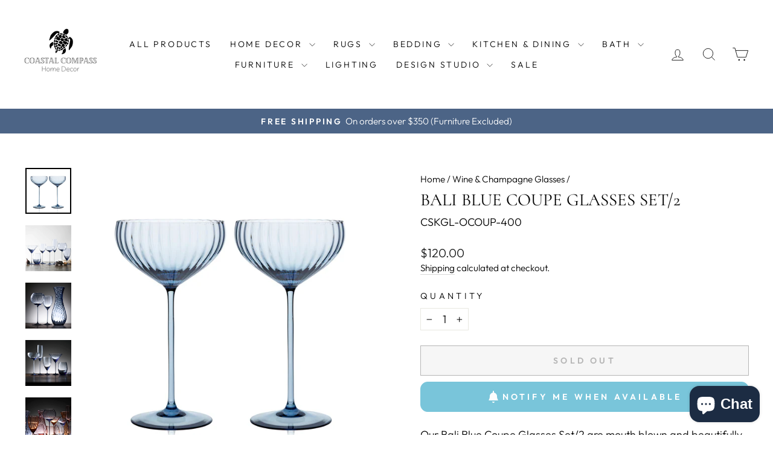

--- FILE ---
content_type: text/html; charset=utf-8
request_url: https://coastalcompasshomedecor.com/collections/wine-champagne-glasses/products/bali-blue-coupe-glasses-set-2
body_size: 29528
content:
<!doctype html>
<html class="no-js" lang="en" dir="ltr">
<head>
  <meta charset="utf-8">
  <meta http-equiv="X-UA-Compatible" content="IE=edge,chrome=1">
  <meta name="viewport" content="width=device-width,initial-scale=1">
  <meta name="theme-color" content="#4c6486">
  <link rel="canonical" href="https://coastalcompasshomedecor.com/products/bali-blue-coupe-glasses-set-2">
  <link rel="preconnect" href="https://cdn.shopify.com" crossorigin>
  <link rel="preconnect" href="https://fonts.shopifycdn.com" crossorigin>
  <link rel="dns-prefetch" href="https://productreviews.shopifycdn.com">
  <link rel="dns-prefetch" href="https://ajax.googleapis.com">
  <link rel="dns-prefetch" href="https://maps.googleapis.com">
  <link rel="dns-prefetch" href="https://maps.gstatic.com"><link rel="shortcut icon" href="//coastalcompasshomedecor.com/cdn/shop/files/Coastal_Compass_Logo_1becffed-247f-48a2-a85b-ea450b4b6d81_32x32.jpg?v=1726099255" type="image/png" /><title>Bali Blue Coupe Glasses Set/2 | Coastal Compass Home Decor
&ndash; The Coastal Compass • Home Decor
</title>
<meta name="description" content="Our Bali Blue Coupe Glasses Set/2 are mouth blown and beautifully capture the light in your space and reflect it back off of its blue archival form."><meta property="og:site_name" content="The Coastal Compass • Home Decor">
  <meta property="og:url" content="https://coastalcompasshomedecor.com/products/bali-blue-coupe-glasses-set-2">
  <meta property="og:title" content="Bali Blue Coupe Glasses Set/2">
  <meta property="og:type" content="product">
  <meta property="og:description" content="Our Bali Blue Coupe Glasses Set/2 are mouth blown and beautifully capture the light in your space and reflect it back off of its blue archival form."><meta property="og:image" content="http://coastalcompasshomedecor.com/cdn/shop/products/BaliBlueCoupeGlasses.CoastalCompassHomeDecor.webp?v=1652195576">
    <meta property="og:image:secure_url" content="https://coastalcompasshomedecor.com/cdn/shop/products/BaliBlueCoupeGlasses.CoastalCompassHomeDecor.webp?v=1652195576">
    <meta property="og:image:width" content="600">
    <meta property="og:image:height" content="600"><meta name="twitter:site" content="@">
  <meta name="twitter:card" content="summary_large_image">
  <meta name="twitter:title" content="Bali Blue Coupe Glasses Set/2">
  <meta name="twitter:description" content="Our Bali Blue Coupe Glasses Set/2 are mouth blown and beautifully capture the light in your space and reflect it back off of its blue archival form.">
<style data-shopify>@font-face {
  font-family: Cormorant;
  font-weight: 400;
  font-style: normal;
  font-display: swap;
  src: url("//coastalcompasshomedecor.com/cdn/fonts/cormorant/cormorant_n4.bd66e8e0031690b46374315bd1c15a17a8dcd450.woff2") format("woff2"),
       url("//coastalcompasshomedecor.com/cdn/fonts/cormorant/cormorant_n4.e5604516683cb4cc166c001f2ff5f387255e3b45.woff") format("woff");
}

  @font-face {
  font-family: Outfit;
  font-weight: 300;
  font-style: normal;
  font-display: swap;
  src: url("//coastalcompasshomedecor.com/cdn/fonts/outfit/outfit_n3.8c97ae4c4fac7c2ea467a6dc784857f4de7e0e37.woff2") format("woff2"),
       url("//coastalcompasshomedecor.com/cdn/fonts/outfit/outfit_n3.b50a189ccde91f9bceee88f207c18c09f0b62a7b.woff") format("woff");
}


  @font-face {
  font-family: Outfit;
  font-weight: 600;
  font-style: normal;
  font-display: swap;
  src: url("//coastalcompasshomedecor.com/cdn/fonts/outfit/outfit_n6.dfcbaa80187851df2e8384061616a8eaa1702fdc.woff2") format("woff2"),
       url("//coastalcompasshomedecor.com/cdn/fonts/outfit/outfit_n6.88384e9fc3e36038624caccb938f24ea8008a91d.woff") format("woff");
}

  
  
</style><link href="//coastalcompasshomedecor.com/cdn/shop/t/25/assets/theme.css?v=82473432350270983291696390709" rel="stylesheet" type="text/css" media="all" />
<style data-shopify>:root {
    --typeHeaderPrimary: Cormorant;
    --typeHeaderFallback: serif;
    --typeHeaderSize: 34px;
    --typeHeaderWeight: 400;
    --typeHeaderLineHeight: 1;
    --typeHeaderSpacing: 0.0em;

    --typeBasePrimary:Outfit;
    --typeBaseFallback:sans-serif;
    --typeBaseSize: 18px;
    --typeBaseWeight: 300;
    --typeBaseSpacing: 0.0em;
    --typeBaseLineHeight: 1.4;
    --typeBaselineHeightMinus01: 1.3;

    --typeCollectionTitle: 20px;

    --iconWeight: 2px;
    --iconLinecaps: miter;

    
        --buttonRadius: 0;
    

    --colorGridOverlayOpacity: 0.1;
    }

    .placeholder-content {
    background-image: linear-gradient(100deg, #ffffff 40%, #f7f7f7 63%, #ffffff 79%);
    }</style><script>
    document.documentElement.className = document.documentElement.className.replace('no-js', 'js');

    window.theme = window.theme || {};
    theme.routes = {
      home: "/",
      cart: "/cart.js",
      cartPage: "/cart",
      cartAdd: "/cart/add.js",
      cartChange: "/cart/change.js",
      search: "/search",
      predictiveSearch: "/search/suggest"
    };
    theme.strings = {
      soldOut: "Sold Out",
      unavailable: "Unavailable",
      inStockLabel: "In stock, ready to ship",
      oneStockLabel: "Low stock - [count] item left",
      otherStockLabel: "Low stock - [count] items left",
      willNotShipUntil: "Ready to ship [date]",
      willBeInStockAfter: "Back in stock [date]",
      waitingForStock: "Inventory on the way",
      savePrice: "Save [saved_amount]",
      cartEmpty: "Your cart is currently empty.",
      cartTermsConfirmation: "You must agree with the terms and conditions of sales to check out",
      searchCollections: "Collections",
      searchPages: "Pages",
      searchArticles: "Articles",
      productFrom: "from ",
      maxQuantity: "You can only have [quantity] of [title] in your cart."
    };
    theme.settings = {
      cartType: "drawer",
      isCustomerTemplate: false,
      moneyFormat: "${{amount}}",
      saveType: "percent",
      productImageSize: "square",
      productImageCover: false,
      predictiveSearch: true,
      predictiveSearchType: null,
      predictiveSearchVendor: false,
      predictiveSearchPrice: false,
      quickView: true,
      themeName: 'Impulse',
      themeVersion: "7.4.0"
    };
  </script>

  <script>window.performance && window.performance.mark && window.performance.mark('shopify.content_for_header.start');</script><meta name="google-site-verification" content="1JBLLFxyiiiuV1cEVzt447GtsesmsHyFymeoPMJyFGk">
<meta name="facebook-domain-verification" content="oe83gyoyf0tm847rr9gb60okrh4dsq">
<meta name="facebook-domain-verification" content="oe83gyoyf0tm847rr9gb60okrh4dsq">
<meta id="shopify-digital-wallet" name="shopify-digital-wallet" content="/27906932833/digital_wallets/dialog">
<meta name="shopify-checkout-api-token" content="7a6ac9e4ab5f3d26cacbc657269c1b4f">
<meta id="in-context-paypal-metadata" data-shop-id="27906932833" data-venmo-supported="false" data-environment="production" data-locale="en_US" data-paypal-v4="true" data-currency="USD">
<link rel="alternate" type="application/json+oembed" href="https://coastalcompasshomedecor.com/products/bali-blue-coupe-glasses-set-2.oembed">
<script async="async" src="/checkouts/internal/preloads.js?locale=en-US"></script>
<link rel="preconnect" href="https://shop.app" crossorigin="anonymous">
<script async="async" src="https://shop.app/checkouts/internal/preloads.js?locale=en-US&shop_id=27906932833" crossorigin="anonymous"></script>
<script id="apple-pay-shop-capabilities" type="application/json">{"shopId":27906932833,"countryCode":"US","currencyCode":"USD","merchantCapabilities":["supports3DS"],"merchantId":"gid:\/\/shopify\/Shop\/27906932833","merchantName":"The Coastal Compass • Home Decor","requiredBillingContactFields":["postalAddress","email","phone"],"requiredShippingContactFields":["postalAddress","email","phone"],"shippingType":"shipping","supportedNetworks":["visa","masterCard","amex","discover","elo","jcb"],"total":{"type":"pending","label":"The Coastal Compass • Home Decor","amount":"1.00"},"shopifyPaymentsEnabled":true,"supportsSubscriptions":true}</script>
<script id="shopify-features" type="application/json">{"accessToken":"7a6ac9e4ab5f3d26cacbc657269c1b4f","betas":["rich-media-storefront-analytics"],"domain":"coastalcompasshomedecor.com","predictiveSearch":true,"shopId":27906932833,"locale":"en"}</script>
<script>var Shopify = Shopify || {};
Shopify.shop = "the-coastal-compass.myshopify.com";
Shopify.locale = "en";
Shopify.currency = {"active":"USD","rate":"1.0"};
Shopify.country = "US";
Shopify.theme = {"name":"Impulse","id":123197882465,"schema_name":"Impulse","schema_version":"7.4.0","theme_store_id":857,"role":"main"};
Shopify.theme.handle = "null";
Shopify.theme.style = {"id":null,"handle":null};
Shopify.cdnHost = "coastalcompasshomedecor.com/cdn";
Shopify.routes = Shopify.routes || {};
Shopify.routes.root = "/";</script>
<script type="module">!function(o){(o.Shopify=o.Shopify||{}).modules=!0}(window);</script>
<script>!function(o){function n(){var o=[];function n(){o.push(Array.prototype.slice.apply(arguments))}return n.q=o,n}var t=o.Shopify=o.Shopify||{};t.loadFeatures=n(),t.autoloadFeatures=n()}(window);</script>
<script>
  window.ShopifyPay = window.ShopifyPay || {};
  window.ShopifyPay.apiHost = "shop.app\/pay";
  window.ShopifyPay.redirectState = null;
</script>
<script id="shop-js-analytics" type="application/json">{"pageType":"product"}</script>
<script defer="defer" async type="module" src="//coastalcompasshomedecor.com/cdn/shopifycloud/shop-js/modules/v2/client.init-shop-cart-sync_C5BV16lS.en.esm.js"></script>
<script defer="defer" async type="module" src="//coastalcompasshomedecor.com/cdn/shopifycloud/shop-js/modules/v2/chunk.common_CygWptCX.esm.js"></script>
<script type="module">
  await import("//coastalcompasshomedecor.com/cdn/shopifycloud/shop-js/modules/v2/client.init-shop-cart-sync_C5BV16lS.en.esm.js");
await import("//coastalcompasshomedecor.com/cdn/shopifycloud/shop-js/modules/v2/chunk.common_CygWptCX.esm.js");

  window.Shopify.SignInWithShop?.initShopCartSync?.({"fedCMEnabled":true,"windoidEnabled":true});

</script>
<script defer="defer" async type="module" src="//coastalcompasshomedecor.com/cdn/shopifycloud/shop-js/modules/v2/client.payment-terms_CZxnsJam.en.esm.js"></script>
<script defer="defer" async type="module" src="//coastalcompasshomedecor.com/cdn/shopifycloud/shop-js/modules/v2/chunk.common_CygWptCX.esm.js"></script>
<script defer="defer" async type="module" src="//coastalcompasshomedecor.com/cdn/shopifycloud/shop-js/modules/v2/chunk.modal_D71HUcav.esm.js"></script>
<script type="module">
  await import("//coastalcompasshomedecor.com/cdn/shopifycloud/shop-js/modules/v2/client.payment-terms_CZxnsJam.en.esm.js");
await import("//coastalcompasshomedecor.com/cdn/shopifycloud/shop-js/modules/v2/chunk.common_CygWptCX.esm.js");
await import("//coastalcompasshomedecor.com/cdn/shopifycloud/shop-js/modules/v2/chunk.modal_D71HUcav.esm.js");

  
</script>
<script>
  window.Shopify = window.Shopify || {};
  if (!window.Shopify.featureAssets) window.Shopify.featureAssets = {};
  window.Shopify.featureAssets['shop-js'] = {"shop-cart-sync":["modules/v2/client.shop-cart-sync_ZFArdW7E.en.esm.js","modules/v2/chunk.common_CygWptCX.esm.js"],"init-fed-cm":["modules/v2/client.init-fed-cm_CmiC4vf6.en.esm.js","modules/v2/chunk.common_CygWptCX.esm.js"],"shop-button":["modules/v2/client.shop-button_tlx5R9nI.en.esm.js","modules/v2/chunk.common_CygWptCX.esm.js"],"shop-cash-offers":["modules/v2/client.shop-cash-offers_DOA2yAJr.en.esm.js","modules/v2/chunk.common_CygWptCX.esm.js","modules/v2/chunk.modal_D71HUcav.esm.js"],"init-windoid":["modules/v2/client.init-windoid_sURxWdc1.en.esm.js","modules/v2/chunk.common_CygWptCX.esm.js"],"shop-toast-manager":["modules/v2/client.shop-toast-manager_ClPi3nE9.en.esm.js","modules/v2/chunk.common_CygWptCX.esm.js"],"init-shop-email-lookup-coordinator":["modules/v2/client.init-shop-email-lookup-coordinator_B8hsDcYM.en.esm.js","modules/v2/chunk.common_CygWptCX.esm.js"],"init-shop-cart-sync":["modules/v2/client.init-shop-cart-sync_C5BV16lS.en.esm.js","modules/v2/chunk.common_CygWptCX.esm.js"],"avatar":["modules/v2/client.avatar_BTnouDA3.en.esm.js"],"pay-button":["modules/v2/client.pay-button_FdsNuTd3.en.esm.js","modules/v2/chunk.common_CygWptCX.esm.js"],"init-customer-accounts":["modules/v2/client.init-customer-accounts_DxDtT_ad.en.esm.js","modules/v2/client.shop-login-button_C5VAVYt1.en.esm.js","modules/v2/chunk.common_CygWptCX.esm.js","modules/v2/chunk.modal_D71HUcav.esm.js"],"init-shop-for-new-customer-accounts":["modules/v2/client.init-shop-for-new-customer-accounts_ChsxoAhi.en.esm.js","modules/v2/client.shop-login-button_C5VAVYt1.en.esm.js","modules/v2/chunk.common_CygWptCX.esm.js","modules/v2/chunk.modal_D71HUcav.esm.js"],"shop-login-button":["modules/v2/client.shop-login-button_C5VAVYt1.en.esm.js","modules/v2/chunk.common_CygWptCX.esm.js","modules/v2/chunk.modal_D71HUcav.esm.js"],"init-customer-accounts-sign-up":["modules/v2/client.init-customer-accounts-sign-up_CPSyQ0Tj.en.esm.js","modules/v2/client.shop-login-button_C5VAVYt1.en.esm.js","modules/v2/chunk.common_CygWptCX.esm.js","modules/v2/chunk.modal_D71HUcav.esm.js"],"shop-follow-button":["modules/v2/client.shop-follow-button_Cva4Ekp9.en.esm.js","modules/v2/chunk.common_CygWptCX.esm.js","modules/v2/chunk.modal_D71HUcav.esm.js"],"checkout-modal":["modules/v2/client.checkout-modal_BPM8l0SH.en.esm.js","modules/v2/chunk.common_CygWptCX.esm.js","modules/v2/chunk.modal_D71HUcav.esm.js"],"lead-capture":["modules/v2/client.lead-capture_Bi8yE_yS.en.esm.js","modules/v2/chunk.common_CygWptCX.esm.js","modules/v2/chunk.modal_D71HUcav.esm.js"],"shop-login":["modules/v2/client.shop-login_D6lNrXab.en.esm.js","modules/v2/chunk.common_CygWptCX.esm.js","modules/v2/chunk.modal_D71HUcav.esm.js"],"payment-terms":["modules/v2/client.payment-terms_CZxnsJam.en.esm.js","modules/v2/chunk.common_CygWptCX.esm.js","modules/v2/chunk.modal_D71HUcav.esm.js"]};
</script>
<script>(function() {
  var isLoaded = false;
  function asyncLoad() {
    if (isLoaded) return;
    isLoaded = true;
    var urls = ["https:\/\/cdn.nfcube.com\/9167cd666dc336aa8557d71a23f4fdeb.js?shop=the-coastal-compass.myshopify.com"];
    for (var i = 0; i < urls.length; i++) {
      var s = document.createElement('script');
      s.type = 'text/javascript';
      s.async = true;
      s.src = urls[i];
      var x = document.getElementsByTagName('script')[0];
      x.parentNode.insertBefore(s, x);
    }
  };
  if(window.attachEvent) {
    window.attachEvent('onload', asyncLoad);
  } else {
    window.addEventListener('load', asyncLoad, false);
  }
})();</script>
<script id="__st">var __st={"a":27906932833,"offset":-28800,"reqid":"7a1d51f7-e3b1-464b-b18d-c329efbdfe6a-1768837266","pageurl":"coastalcompasshomedecor.com\/collections\/wine-champagne-glasses\/products\/bali-blue-coupe-glasses-set-2","u":"dccd2791b93b","p":"product","rtyp":"product","rid":6791000621153};</script>
<script>window.ShopifyPaypalV4VisibilityTracking = true;</script>
<script id="captcha-bootstrap">!function(){'use strict';const t='contact',e='account',n='new_comment',o=[[t,t],['blogs',n],['comments',n],[t,'customer']],c=[[e,'customer_login'],[e,'guest_login'],[e,'recover_customer_password'],[e,'create_customer']],r=t=>t.map((([t,e])=>`form[action*='/${t}']:not([data-nocaptcha='true']) input[name='form_type'][value='${e}']`)).join(','),a=t=>()=>t?[...document.querySelectorAll(t)].map((t=>t.form)):[];function s(){const t=[...o],e=r(t);return a(e)}const i='password',u='form_key',d=['recaptcha-v3-token','g-recaptcha-response','h-captcha-response',i],f=()=>{try{return window.sessionStorage}catch{return}},m='__shopify_v',_=t=>t.elements[u];function p(t,e,n=!1){try{const o=window.sessionStorage,c=JSON.parse(o.getItem(e)),{data:r}=function(t){const{data:e,action:n}=t;return t[m]||n?{data:e,action:n}:{data:t,action:n}}(c);for(const[e,n]of Object.entries(r))t.elements[e]&&(t.elements[e].value=n);n&&o.removeItem(e)}catch(o){console.error('form repopulation failed',{error:o})}}const l='form_type',E='cptcha';function T(t){t.dataset[E]=!0}const w=window,h=w.document,L='Shopify',v='ce_forms',y='captcha';let A=!1;((t,e)=>{const n=(g='f06e6c50-85a8-45c8-87d0-21a2b65856fe',I='https://cdn.shopify.com/shopifycloud/storefront-forms-hcaptcha/ce_storefront_forms_captcha_hcaptcha.v1.5.2.iife.js',D={infoText:'Protected by hCaptcha',privacyText:'Privacy',termsText:'Terms'},(t,e,n)=>{const o=w[L][v],c=o.bindForm;if(c)return c(t,g,e,D).then(n);var r;o.q.push([[t,g,e,D],n]),r=I,A||(h.body.append(Object.assign(h.createElement('script'),{id:'captcha-provider',async:!0,src:r})),A=!0)});var g,I,D;w[L]=w[L]||{},w[L][v]=w[L][v]||{},w[L][v].q=[],w[L][y]=w[L][y]||{},w[L][y].protect=function(t,e){n(t,void 0,e),T(t)},Object.freeze(w[L][y]),function(t,e,n,w,h,L){const[v,y,A,g]=function(t,e,n){const i=e?o:[],u=t?c:[],d=[...i,...u],f=r(d),m=r(i),_=r(d.filter((([t,e])=>n.includes(e))));return[a(f),a(m),a(_),s()]}(w,h,L),I=t=>{const e=t.target;return e instanceof HTMLFormElement?e:e&&e.form},D=t=>v().includes(t);t.addEventListener('submit',(t=>{const e=I(t);if(!e)return;const n=D(e)&&!e.dataset.hcaptchaBound&&!e.dataset.recaptchaBound,o=_(e),c=g().includes(e)&&(!o||!o.value);(n||c)&&t.preventDefault(),c&&!n&&(function(t){try{if(!f())return;!function(t){const e=f();if(!e)return;const n=_(t);if(!n)return;const o=n.value;o&&e.removeItem(o)}(t);const e=Array.from(Array(32),(()=>Math.random().toString(36)[2])).join('');!function(t,e){_(t)||t.append(Object.assign(document.createElement('input'),{type:'hidden',name:u})),t.elements[u].value=e}(t,e),function(t,e){const n=f();if(!n)return;const o=[...t.querySelectorAll(`input[type='${i}']`)].map((({name:t})=>t)),c=[...d,...o],r={};for(const[a,s]of new FormData(t).entries())c.includes(a)||(r[a]=s);n.setItem(e,JSON.stringify({[m]:1,action:t.action,data:r}))}(t,e)}catch(e){console.error('failed to persist form',e)}}(e),e.submit())}));const S=(t,e)=>{t&&!t.dataset[E]&&(n(t,e.some((e=>e===t))),T(t))};for(const o of['focusin','change'])t.addEventListener(o,(t=>{const e=I(t);D(e)&&S(e,y())}));const B=e.get('form_key'),M=e.get(l),P=B&&M;t.addEventListener('DOMContentLoaded',(()=>{const t=y();if(P)for(const e of t)e.elements[l].value===M&&p(e,B);[...new Set([...A(),...v().filter((t=>'true'===t.dataset.shopifyCaptcha))])].forEach((e=>S(e,t)))}))}(h,new URLSearchParams(w.location.search),n,t,e,['guest_login'])})(!0,!0)}();</script>
<script integrity="sha256-4kQ18oKyAcykRKYeNunJcIwy7WH5gtpwJnB7kiuLZ1E=" data-source-attribution="shopify.loadfeatures" defer="defer" src="//coastalcompasshomedecor.com/cdn/shopifycloud/storefront/assets/storefront/load_feature-a0a9edcb.js" crossorigin="anonymous"></script>
<script crossorigin="anonymous" defer="defer" src="//coastalcompasshomedecor.com/cdn/shopifycloud/storefront/assets/shopify_pay/storefront-65b4c6d7.js?v=20250812"></script>
<script data-source-attribution="shopify.dynamic_checkout.dynamic.init">var Shopify=Shopify||{};Shopify.PaymentButton=Shopify.PaymentButton||{isStorefrontPortableWallets:!0,init:function(){window.Shopify.PaymentButton.init=function(){};var t=document.createElement("script");t.src="https://coastalcompasshomedecor.com/cdn/shopifycloud/portable-wallets/latest/portable-wallets.en.js",t.type="module",document.head.appendChild(t)}};
</script>
<script data-source-attribution="shopify.dynamic_checkout.buyer_consent">
  function portableWalletsHideBuyerConsent(e){var t=document.getElementById("shopify-buyer-consent"),n=document.getElementById("shopify-subscription-policy-button");t&&n&&(t.classList.add("hidden"),t.setAttribute("aria-hidden","true"),n.removeEventListener("click",e))}function portableWalletsShowBuyerConsent(e){var t=document.getElementById("shopify-buyer-consent"),n=document.getElementById("shopify-subscription-policy-button");t&&n&&(t.classList.remove("hidden"),t.removeAttribute("aria-hidden"),n.addEventListener("click",e))}window.Shopify?.PaymentButton&&(window.Shopify.PaymentButton.hideBuyerConsent=portableWalletsHideBuyerConsent,window.Shopify.PaymentButton.showBuyerConsent=portableWalletsShowBuyerConsent);
</script>
<script>
  function portableWalletsCleanup(e){e&&e.src&&console.error("Failed to load portable wallets script "+e.src);var t=document.querySelectorAll("shopify-accelerated-checkout .shopify-payment-button__skeleton, shopify-accelerated-checkout-cart .wallet-cart-button__skeleton"),e=document.getElementById("shopify-buyer-consent");for(let e=0;e<t.length;e++)t[e].remove();e&&e.remove()}function portableWalletsNotLoadedAsModule(e){e instanceof ErrorEvent&&"string"==typeof e.message&&e.message.includes("import.meta")&&"string"==typeof e.filename&&e.filename.includes("portable-wallets")&&(window.removeEventListener("error",portableWalletsNotLoadedAsModule),window.Shopify.PaymentButton.failedToLoad=e,"loading"===document.readyState?document.addEventListener("DOMContentLoaded",window.Shopify.PaymentButton.init):window.Shopify.PaymentButton.init())}window.addEventListener("error",portableWalletsNotLoadedAsModule);
</script>

<script type="module" src="https://coastalcompasshomedecor.com/cdn/shopifycloud/portable-wallets/latest/portable-wallets.en.js" onError="portableWalletsCleanup(this)" crossorigin="anonymous"></script>
<script nomodule>
  document.addEventListener("DOMContentLoaded", portableWalletsCleanup);
</script>

<link id="shopify-accelerated-checkout-styles" rel="stylesheet" media="screen" href="https://coastalcompasshomedecor.com/cdn/shopifycloud/portable-wallets/latest/accelerated-checkout-backwards-compat.css" crossorigin="anonymous">
<style id="shopify-accelerated-checkout-cart">
        #shopify-buyer-consent {
  margin-top: 1em;
  display: inline-block;
  width: 100%;
}

#shopify-buyer-consent.hidden {
  display: none;
}

#shopify-subscription-policy-button {
  background: none;
  border: none;
  padding: 0;
  text-decoration: underline;
  font-size: inherit;
  cursor: pointer;
}

#shopify-subscription-policy-button::before {
  box-shadow: none;
}

      </style>

<script>window.performance && window.performance.mark && window.performance.mark('shopify.content_for_header.end');</script>

  <script src="//coastalcompasshomedecor.com/cdn/shop/t/25/assets/vendor-scripts-v11.js" defer="defer"></script><script src="//coastalcompasshomedecor.com/cdn/shop/t/25/assets/theme.js?v=66447858802808184731695407397" defer="defer"></script>
<script src="https://cdn.shopify.com/extensions/7bc9bb47-adfa-4267-963e-cadee5096caf/inbox-1252/assets/inbox-chat-loader.js" type="text/javascript" defer="defer"></script>
<link href="https://monorail-edge.shopifysvc.com" rel="dns-prefetch">
<script>(function(){if ("sendBeacon" in navigator && "performance" in window) {try {var session_token_from_headers = performance.getEntriesByType('navigation')[0].serverTiming.find(x => x.name == '_s').description;} catch {var session_token_from_headers = undefined;}var session_cookie_matches = document.cookie.match(/_shopify_s=([^;]*)/);var session_token_from_cookie = session_cookie_matches && session_cookie_matches.length === 2 ? session_cookie_matches[1] : "";var session_token = session_token_from_headers || session_token_from_cookie || "";function handle_abandonment_event(e) {var entries = performance.getEntries().filter(function(entry) {return /monorail-edge.shopifysvc.com/.test(entry.name);});if (!window.abandonment_tracked && entries.length === 0) {window.abandonment_tracked = true;var currentMs = Date.now();var navigation_start = performance.timing.navigationStart;var payload = {shop_id: 27906932833,url: window.location.href,navigation_start,duration: currentMs - navigation_start,session_token,page_type: "product"};window.navigator.sendBeacon("https://monorail-edge.shopifysvc.com/v1/produce", JSON.stringify({schema_id: "online_store_buyer_site_abandonment/1.1",payload: payload,metadata: {event_created_at_ms: currentMs,event_sent_at_ms: currentMs}}));}}window.addEventListener('pagehide', handle_abandonment_event);}}());</script>
<script id="web-pixels-manager-setup">(function e(e,d,r,n,o){if(void 0===o&&(o={}),!Boolean(null===(a=null===(i=window.Shopify)||void 0===i?void 0:i.analytics)||void 0===a?void 0:a.replayQueue)){var i,a;window.Shopify=window.Shopify||{};var t=window.Shopify;t.analytics=t.analytics||{};var s=t.analytics;s.replayQueue=[],s.publish=function(e,d,r){return s.replayQueue.push([e,d,r]),!0};try{self.performance.mark("wpm:start")}catch(e){}var l=function(){var e={modern:/Edge?\/(1{2}[4-9]|1[2-9]\d|[2-9]\d{2}|\d{4,})\.\d+(\.\d+|)|Firefox\/(1{2}[4-9]|1[2-9]\d|[2-9]\d{2}|\d{4,})\.\d+(\.\d+|)|Chrom(ium|e)\/(9{2}|\d{3,})\.\d+(\.\d+|)|(Maci|X1{2}).+ Version\/(15\.\d+|(1[6-9]|[2-9]\d|\d{3,})\.\d+)([,.]\d+|)( \(\w+\)|)( Mobile\/\w+|) Safari\/|Chrome.+OPR\/(9{2}|\d{3,})\.\d+\.\d+|(CPU[ +]OS|iPhone[ +]OS|CPU[ +]iPhone|CPU IPhone OS|CPU iPad OS)[ +]+(15[._]\d+|(1[6-9]|[2-9]\d|\d{3,})[._]\d+)([._]\d+|)|Android:?[ /-](13[3-9]|1[4-9]\d|[2-9]\d{2}|\d{4,})(\.\d+|)(\.\d+|)|Android.+Firefox\/(13[5-9]|1[4-9]\d|[2-9]\d{2}|\d{4,})\.\d+(\.\d+|)|Android.+Chrom(ium|e)\/(13[3-9]|1[4-9]\d|[2-9]\d{2}|\d{4,})\.\d+(\.\d+|)|SamsungBrowser\/([2-9]\d|\d{3,})\.\d+/,legacy:/Edge?\/(1[6-9]|[2-9]\d|\d{3,})\.\d+(\.\d+|)|Firefox\/(5[4-9]|[6-9]\d|\d{3,})\.\d+(\.\d+|)|Chrom(ium|e)\/(5[1-9]|[6-9]\d|\d{3,})\.\d+(\.\d+|)([\d.]+$|.*Safari\/(?![\d.]+ Edge\/[\d.]+$))|(Maci|X1{2}).+ Version\/(10\.\d+|(1[1-9]|[2-9]\d|\d{3,})\.\d+)([,.]\d+|)( \(\w+\)|)( Mobile\/\w+|) Safari\/|Chrome.+OPR\/(3[89]|[4-9]\d|\d{3,})\.\d+\.\d+|(CPU[ +]OS|iPhone[ +]OS|CPU[ +]iPhone|CPU IPhone OS|CPU iPad OS)[ +]+(10[._]\d+|(1[1-9]|[2-9]\d|\d{3,})[._]\d+)([._]\d+|)|Android:?[ /-](13[3-9]|1[4-9]\d|[2-9]\d{2}|\d{4,})(\.\d+|)(\.\d+|)|Mobile Safari.+OPR\/([89]\d|\d{3,})\.\d+\.\d+|Android.+Firefox\/(13[5-9]|1[4-9]\d|[2-9]\d{2}|\d{4,})\.\d+(\.\d+|)|Android.+Chrom(ium|e)\/(13[3-9]|1[4-9]\d|[2-9]\d{2}|\d{4,})\.\d+(\.\d+|)|Android.+(UC? ?Browser|UCWEB|U3)[ /]?(15\.([5-9]|\d{2,})|(1[6-9]|[2-9]\d|\d{3,})\.\d+)\.\d+|SamsungBrowser\/(5\.\d+|([6-9]|\d{2,})\.\d+)|Android.+MQ{2}Browser\/(14(\.(9|\d{2,})|)|(1[5-9]|[2-9]\d|\d{3,})(\.\d+|))(\.\d+|)|K[Aa][Ii]OS\/(3\.\d+|([4-9]|\d{2,})\.\d+)(\.\d+|)/},d=e.modern,r=e.legacy,n=navigator.userAgent;return n.match(d)?"modern":n.match(r)?"legacy":"unknown"}(),u="modern"===l?"modern":"legacy",c=(null!=n?n:{modern:"",legacy:""})[u],f=function(e){return[e.baseUrl,"/wpm","/b",e.hashVersion,"modern"===e.buildTarget?"m":"l",".js"].join("")}({baseUrl:d,hashVersion:r,buildTarget:u}),m=function(e){var d=e.version,r=e.bundleTarget,n=e.surface,o=e.pageUrl,i=e.monorailEndpoint;return{emit:function(e){var a=e.status,t=e.errorMsg,s=(new Date).getTime(),l=JSON.stringify({metadata:{event_sent_at_ms:s},events:[{schema_id:"web_pixels_manager_load/3.1",payload:{version:d,bundle_target:r,page_url:o,status:a,surface:n,error_msg:t},metadata:{event_created_at_ms:s}}]});if(!i)return console&&console.warn&&console.warn("[Web Pixels Manager] No Monorail endpoint provided, skipping logging."),!1;try{return self.navigator.sendBeacon.bind(self.navigator)(i,l)}catch(e){}var u=new XMLHttpRequest;try{return u.open("POST",i,!0),u.setRequestHeader("Content-Type","text/plain"),u.send(l),!0}catch(e){return console&&console.warn&&console.warn("[Web Pixels Manager] Got an unhandled error while logging to Monorail."),!1}}}}({version:r,bundleTarget:l,surface:e.surface,pageUrl:self.location.href,monorailEndpoint:e.monorailEndpoint});try{o.browserTarget=l,function(e){var d=e.src,r=e.async,n=void 0===r||r,o=e.onload,i=e.onerror,a=e.sri,t=e.scriptDataAttributes,s=void 0===t?{}:t,l=document.createElement("script"),u=document.querySelector("head"),c=document.querySelector("body");if(l.async=n,l.src=d,a&&(l.integrity=a,l.crossOrigin="anonymous"),s)for(var f in s)if(Object.prototype.hasOwnProperty.call(s,f))try{l.dataset[f]=s[f]}catch(e){}if(o&&l.addEventListener("load",o),i&&l.addEventListener("error",i),u)u.appendChild(l);else{if(!c)throw new Error("Did not find a head or body element to append the script");c.appendChild(l)}}({src:f,async:!0,onload:function(){if(!function(){var e,d;return Boolean(null===(d=null===(e=window.Shopify)||void 0===e?void 0:e.analytics)||void 0===d?void 0:d.initialized)}()){var d=window.webPixelsManager.init(e)||void 0;if(d){var r=window.Shopify.analytics;r.replayQueue.forEach((function(e){var r=e[0],n=e[1],o=e[2];d.publishCustomEvent(r,n,o)})),r.replayQueue=[],r.publish=d.publishCustomEvent,r.visitor=d.visitor,r.initialized=!0}}},onerror:function(){return m.emit({status:"failed",errorMsg:"".concat(f," has failed to load")})},sri:function(e){var d=/^sha384-[A-Za-z0-9+/=]+$/;return"string"==typeof e&&d.test(e)}(c)?c:"",scriptDataAttributes:o}),m.emit({status:"loading"})}catch(e){m.emit({status:"failed",errorMsg:(null==e?void 0:e.message)||"Unknown error"})}}})({shopId: 27906932833,storefrontBaseUrl: "https://coastalcompasshomedecor.com",extensionsBaseUrl: "https://extensions.shopifycdn.com/cdn/shopifycloud/web-pixels-manager",monorailEndpoint: "https://monorail-edge.shopifysvc.com/unstable/produce_batch",surface: "storefront-renderer",enabledBetaFlags: ["2dca8a86"],webPixelsConfigList: [{"id":"200081505","configuration":"{\"config\":\"{\\\"pixel_id\\\":\\\"AW-701421448\\\",\\\"target_country\\\":\\\"US\\\",\\\"gtag_events\\\":[{\\\"type\\\":\\\"search\\\",\\\"action_label\\\":\\\"AW-701421448\\\/LHPBCLaYgswBEIivu84C\\\"},{\\\"type\\\":\\\"begin_checkout\\\",\\\"action_label\\\":\\\"AW-701421448\\\/dWYqCLOYgswBEIivu84C\\\"},{\\\"type\\\":\\\"view_item\\\",\\\"action_label\\\":[\\\"AW-701421448\\\/Vhu5CK2YgswBEIivu84C\\\",\\\"MC-YSH3E6R894\\\"]},{\\\"type\\\":\\\"purchase\\\",\\\"action_label\\\":[\\\"AW-701421448\\\/0xE8CKqYgswBEIivu84C\\\",\\\"MC-YSH3E6R894\\\"]},{\\\"type\\\":\\\"page_view\\\",\\\"action_label\\\":[\\\"AW-701421448\\\/5xTKCKeYgswBEIivu84C\\\",\\\"MC-YSH3E6R894\\\"]},{\\\"type\\\":\\\"add_payment_info\\\",\\\"action_label\\\":\\\"AW-701421448\\\/4CR6CLmYgswBEIivu84C\\\"},{\\\"type\\\":\\\"add_to_cart\\\",\\\"action_label\\\":\\\"AW-701421448\\\/vb40CLCYgswBEIivu84C\\\"}],\\\"enable_monitoring_mode\\\":false}\"}","eventPayloadVersion":"v1","runtimeContext":"OPEN","scriptVersion":"b2a88bafab3e21179ed38636efcd8a93","type":"APP","apiClientId":1780363,"privacyPurposes":[],"dataSharingAdjustments":{"protectedCustomerApprovalScopes":["read_customer_address","read_customer_email","read_customer_name","read_customer_personal_data","read_customer_phone"]}},{"id":"89489505","configuration":"{\"pixel_id\":\"635178354118254\",\"pixel_type\":\"facebook_pixel\",\"metaapp_system_user_token\":\"-\"}","eventPayloadVersion":"v1","runtimeContext":"OPEN","scriptVersion":"ca16bc87fe92b6042fbaa3acc2fbdaa6","type":"APP","apiClientId":2329312,"privacyPurposes":["ANALYTICS","MARKETING","SALE_OF_DATA"],"dataSharingAdjustments":{"protectedCustomerApprovalScopes":["read_customer_address","read_customer_email","read_customer_name","read_customer_personal_data","read_customer_phone"]}},{"id":"27525217","configuration":"{\"tagID\":\"2613463573448\"}","eventPayloadVersion":"v1","runtimeContext":"STRICT","scriptVersion":"18031546ee651571ed29edbe71a3550b","type":"APP","apiClientId":3009811,"privacyPurposes":["ANALYTICS","MARKETING","SALE_OF_DATA"],"dataSharingAdjustments":{"protectedCustomerApprovalScopes":["read_customer_address","read_customer_email","read_customer_name","read_customer_personal_data","read_customer_phone"]}},{"id":"38699105","eventPayloadVersion":"v1","runtimeContext":"LAX","scriptVersion":"1","type":"CUSTOM","privacyPurposes":["MARKETING"],"name":"Meta pixel (migrated)"},{"id":"47644769","eventPayloadVersion":"v1","runtimeContext":"LAX","scriptVersion":"1","type":"CUSTOM","privacyPurposes":["ANALYTICS"],"name":"Google Analytics tag (migrated)"},{"id":"shopify-app-pixel","configuration":"{}","eventPayloadVersion":"v1","runtimeContext":"STRICT","scriptVersion":"0450","apiClientId":"shopify-pixel","type":"APP","privacyPurposes":["ANALYTICS","MARKETING"]},{"id":"shopify-custom-pixel","eventPayloadVersion":"v1","runtimeContext":"LAX","scriptVersion":"0450","apiClientId":"shopify-pixel","type":"CUSTOM","privacyPurposes":["ANALYTICS","MARKETING"]}],isMerchantRequest: false,initData: {"shop":{"name":"The Coastal Compass • Home Decor","paymentSettings":{"currencyCode":"USD"},"myshopifyDomain":"the-coastal-compass.myshopify.com","countryCode":"US","storefrontUrl":"https:\/\/coastalcompasshomedecor.com"},"customer":null,"cart":null,"checkout":null,"productVariants":[{"price":{"amount":120.0,"currencyCode":"USD"},"product":{"title":"Bali Blue Coupe Glasses Set\/2","vendor":"Caskata","id":"6791000621153","untranslatedTitle":"Bali Blue Coupe Glasses Set\/2","url":"\/products\/bali-blue-coupe-glasses-set-2","type":"Drinkware Sets"},"id":"40020361281633","image":{"src":"\/\/coastalcompasshomedecor.com\/cdn\/shop\/products\/BaliBlueCoupeGlasses.CoastalCompassHomeDecor.webp?v=1652195576"},"sku":"CSKGL-OCOUP-400","title":"Default Title","untranslatedTitle":"Default Title"}],"purchasingCompany":null},},"https://coastalcompasshomedecor.com/cdn","fcfee988w5aeb613cpc8e4bc33m6693e112",{"modern":"","legacy":""},{"shopId":"27906932833","storefrontBaseUrl":"https:\/\/coastalcompasshomedecor.com","extensionBaseUrl":"https:\/\/extensions.shopifycdn.com\/cdn\/shopifycloud\/web-pixels-manager","surface":"storefront-renderer","enabledBetaFlags":"[\"2dca8a86\"]","isMerchantRequest":"false","hashVersion":"fcfee988w5aeb613cpc8e4bc33m6693e112","publish":"custom","events":"[[\"page_viewed\",{}],[\"product_viewed\",{\"productVariant\":{\"price\":{\"amount\":120.0,\"currencyCode\":\"USD\"},\"product\":{\"title\":\"Bali Blue Coupe Glasses Set\/2\",\"vendor\":\"Caskata\",\"id\":\"6791000621153\",\"untranslatedTitle\":\"Bali Blue Coupe Glasses Set\/2\",\"url\":\"\/products\/bali-blue-coupe-glasses-set-2\",\"type\":\"Drinkware Sets\"},\"id\":\"40020361281633\",\"image\":{\"src\":\"\/\/coastalcompasshomedecor.com\/cdn\/shop\/products\/BaliBlueCoupeGlasses.CoastalCompassHomeDecor.webp?v=1652195576\"},\"sku\":\"CSKGL-OCOUP-400\",\"title\":\"Default Title\",\"untranslatedTitle\":\"Default Title\"}}]]"});</script><script>
  window.ShopifyAnalytics = window.ShopifyAnalytics || {};
  window.ShopifyAnalytics.meta = window.ShopifyAnalytics.meta || {};
  window.ShopifyAnalytics.meta.currency = 'USD';
  var meta = {"product":{"id":6791000621153,"gid":"gid:\/\/shopify\/Product\/6791000621153","vendor":"Caskata","type":"Drinkware Sets","handle":"bali-blue-coupe-glasses-set-2","variants":[{"id":40020361281633,"price":12000,"name":"Bali Blue Coupe Glasses Set\/2","public_title":null,"sku":"CSKGL-OCOUP-400"}],"remote":false},"page":{"pageType":"product","resourceType":"product","resourceId":6791000621153,"requestId":"7a1d51f7-e3b1-464b-b18d-c329efbdfe6a-1768837266"}};
  for (var attr in meta) {
    window.ShopifyAnalytics.meta[attr] = meta[attr];
  }
</script>
<script class="analytics">
  (function () {
    var customDocumentWrite = function(content) {
      var jquery = null;

      if (window.jQuery) {
        jquery = window.jQuery;
      } else if (window.Checkout && window.Checkout.$) {
        jquery = window.Checkout.$;
      }

      if (jquery) {
        jquery('body').append(content);
      }
    };

    var hasLoggedConversion = function(token) {
      if (token) {
        return document.cookie.indexOf('loggedConversion=' + token) !== -1;
      }
      return false;
    }

    var setCookieIfConversion = function(token) {
      if (token) {
        var twoMonthsFromNow = new Date(Date.now());
        twoMonthsFromNow.setMonth(twoMonthsFromNow.getMonth() + 2);

        document.cookie = 'loggedConversion=' + token + '; expires=' + twoMonthsFromNow;
      }
    }

    var trekkie = window.ShopifyAnalytics.lib = window.trekkie = window.trekkie || [];
    if (trekkie.integrations) {
      return;
    }
    trekkie.methods = [
      'identify',
      'page',
      'ready',
      'track',
      'trackForm',
      'trackLink'
    ];
    trekkie.factory = function(method) {
      return function() {
        var args = Array.prototype.slice.call(arguments);
        args.unshift(method);
        trekkie.push(args);
        return trekkie;
      };
    };
    for (var i = 0; i < trekkie.methods.length; i++) {
      var key = trekkie.methods[i];
      trekkie[key] = trekkie.factory(key);
    }
    trekkie.load = function(config) {
      trekkie.config = config || {};
      trekkie.config.initialDocumentCookie = document.cookie;
      var first = document.getElementsByTagName('script')[0];
      var script = document.createElement('script');
      script.type = 'text/javascript';
      script.onerror = function(e) {
        var scriptFallback = document.createElement('script');
        scriptFallback.type = 'text/javascript';
        scriptFallback.onerror = function(error) {
                var Monorail = {
      produce: function produce(monorailDomain, schemaId, payload) {
        var currentMs = new Date().getTime();
        var event = {
          schema_id: schemaId,
          payload: payload,
          metadata: {
            event_created_at_ms: currentMs,
            event_sent_at_ms: currentMs
          }
        };
        return Monorail.sendRequest("https://" + monorailDomain + "/v1/produce", JSON.stringify(event));
      },
      sendRequest: function sendRequest(endpointUrl, payload) {
        // Try the sendBeacon API
        if (window && window.navigator && typeof window.navigator.sendBeacon === 'function' && typeof window.Blob === 'function' && !Monorail.isIos12()) {
          var blobData = new window.Blob([payload], {
            type: 'text/plain'
          });

          if (window.navigator.sendBeacon(endpointUrl, blobData)) {
            return true;
          } // sendBeacon was not successful

        } // XHR beacon

        var xhr = new XMLHttpRequest();

        try {
          xhr.open('POST', endpointUrl);
          xhr.setRequestHeader('Content-Type', 'text/plain');
          xhr.send(payload);
        } catch (e) {
          console.log(e);
        }

        return false;
      },
      isIos12: function isIos12() {
        return window.navigator.userAgent.lastIndexOf('iPhone; CPU iPhone OS 12_') !== -1 || window.navigator.userAgent.lastIndexOf('iPad; CPU OS 12_') !== -1;
      }
    };
    Monorail.produce('monorail-edge.shopifysvc.com',
      'trekkie_storefront_load_errors/1.1',
      {shop_id: 27906932833,
      theme_id: 123197882465,
      app_name: "storefront",
      context_url: window.location.href,
      source_url: "//coastalcompasshomedecor.com/cdn/s/trekkie.storefront.cd680fe47e6c39ca5d5df5f0a32d569bc48c0f27.min.js"});

        };
        scriptFallback.async = true;
        scriptFallback.src = '//coastalcompasshomedecor.com/cdn/s/trekkie.storefront.cd680fe47e6c39ca5d5df5f0a32d569bc48c0f27.min.js';
        first.parentNode.insertBefore(scriptFallback, first);
      };
      script.async = true;
      script.src = '//coastalcompasshomedecor.com/cdn/s/trekkie.storefront.cd680fe47e6c39ca5d5df5f0a32d569bc48c0f27.min.js';
      first.parentNode.insertBefore(script, first);
    };
    trekkie.load(
      {"Trekkie":{"appName":"storefront","development":false,"defaultAttributes":{"shopId":27906932833,"isMerchantRequest":null,"themeId":123197882465,"themeCityHash":"4380624628175409476","contentLanguage":"en","currency":"USD","eventMetadataId":"a3ad4eff-b285-41b7-86e5-b4c9d151bfcf"},"isServerSideCookieWritingEnabled":true,"monorailRegion":"shop_domain","enabledBetaFlags":["65f19447"]},"Session Attribution":{},"S2S":{"facebookCapiEnabled":true,"source":"trekkie-storefront-renderer","apiClientId":580111}}
    );

    var loaded = false;
    trekkie.ready(function() {
      if (loaded) return;
      loaded = true;

      window.ShopifyAnalytics.lib = window.trekkie;

      var originalDocumentWrite = document.write;
      document.write = customDocumentWrite;
      try { window.ShopifyAnalytics.merchantGoogleAnalytics.call(this); } catch(error) {};
      document.write = originalDocumentWrite;

      window.ShopifyAnalytics.lib.page(null,{"pageType":"product","resourceType":"product","resourceId":6791000621153,"requestId":"7a1d51f7-e3b1-464b-b18d-c329efbdfe6a-1768837266","shopifyEmitted":true});

      var match = window.location.pathname.match(/checkouts\/(.+)\/(thank_you|post_purchase)/)
      var token = match? match[1]: undefined;
      if (!hasLoggedConversion(token)) {
        setCookieIfConversion(token);
        window.ShopifyAnalytics.lib.track("Viewed Product",{"currency":"USD","variantId":40020361281633,"productId":6791000621153,"productGid":"gid:\/\/shopify\/Product\/6791000621153","name":"Bali Blue Coupe Glasses Set\/2","price":"120.00","sku":"CSKGL-OCOUP-400","brand":"Caskata","variant":null,"category":"Drinkware Sets","nonInteraction":true,"remote":false},undefined,undefined,{"shopifyEmitted":true});
      window.ShopifyAnalytics.lib.track("monorail:\/\/trekkie_storefront_viewed_product\/1.1",{"currency":"USD","variantId":40020361281633,"productId":6791000621153,"productGid":"gid:\/\/shopify\/Product\/6791000621153","name":"Bali Blue Coupe Glasses Set\/2","price":"120.00","sku":"CSKGL-OCOUP-400","brand":"Caskata","variant":null,"category":"Drinkware Sets","nonInteraction":true,"remote":false,"referer":"https:\/\/coastalcompasshomedecor.com\/collections\/wine-champagne-glasses\/products\/bali-blue-coupe-glasses-set-2"});
      }
    });


        var eventsListenerScript = document.createElement('script');
        eventsListenerScript.async = true;
        eventsListenerScript.src = "//coastalcompasshomedecor.com/cdn/shopifycloud/storefront/assets/shop_events_listener-3da45d37.js";
        document.getElementsByTagName('head')[0].appendChild(eventsListenerScript);

})();</script>
  <script>
  if (!window.ga || (window.ga && typeof window.ga !== 'function')) {
    window.ga = function ga() {
      (window.ga.q = window.ga.q || []).push(arguments);
      if (window.Shopify && window.Shopify.analytics && typeof window.Shopify.analytics.publish === 'function') {
        window.Shopify.analytics.publish("ga_stub_called", {}, {sendTo: "google_osp_migration"});
      }
      console.error("Shopify's Google Analytics stub called with:", Array.from(arguments), "\nSee https://help.shopify.com/manual/promoting-marketing/pixels/pixel-migration#google for more information.");
    };
    if (window.Shopify && window.Shopify.analytics && typeof window.Shopify.analytics.publish === 'function') {
      window.Shopify.analytics.publish("ga_stub_initialized", {}, {sendTo: "google_osp_migration"});
    }
  }
</script>
<script
  defer
  src="https://coastalcompasshomedecor.com/cdn/shopifycloud/perf-kit/shopify-perf-kit-3.0.4.min.js"
  data-application="storefront-renderer"
  data-shop-id="27906932833"
  data-render-region="gcp-us-central1"
  data-page-type="product"
  data-theme-instance-id="123197882465"
  data-theme-name="Impulse"
  data-theme-version="7.4.0"
  data-monorail-region="shop_domain"
  data-resource-timing-sampling-rate="10"
  data-shs="true"
  data-shs-beacon="true"
  data-shs-export-with-fetch="true"
  data-shs-logs-sample-rate="1"
  data-shs-beacon-endpoint="https://coastalcompasshomedecor.com/api/collect"
></script>
</head>

<body class="template-product" data-center-text="true" data-button_style="square" data-type_header_capitalize="true" data-type_headers_align_text="true" data-type_product_capitalize="true" data-swatch_style="round" >

  <a class="in-page-link visually-hidden skip-link" href="#MainContent">Skip to content</a>

  <div id="PageContainer" class="page-container">
    <div class="transition-body"><!-- BEGIN sections: header-group -->
<div id="shopify-section-sections--14724890361953__header" class="shopify-section shopify-section-group-header-group">

<div id="NavDrawer" class="drawer drawer--right">
  <div class="drawer__contents">
    <div class="drawer__fixed-header">
      <div class="drawer__header appear-animation appear-delay-1">
        <div class="h2 drawer__title"></div>
        <div class="drawer__close">
          <button type="button" class="drawer__close-button js-drawer-close">
            <svg aria-hidden="true" focusable="false" role="presentation" class="icon icon-close" viewBox="0 0 64 64"><title>icon-X</title><path d="m19 17.61 27.12 27.13m0-27.12L19 44.74"/></svg>
            <span class="icon__fallback-text">Close menu</span>
          </button>
        </div>
      </div>
    </div>
    <div class="drawer__scrollable">
      <ul class="mobile-nav" role="navigation" aria-label="Primary"><li class="mobile-nav__item appear-animation appear-delay-2"><a href="/collections/all-products" class="mobile-nav__link mobile-nav__link--top-level">All Products</a></li><li class="mobile-nav__item appear-animation appear-delay-3"><div class="mobile-nav__has-sublist"><a href="/collections/home-decor"
                    class="mobile-nav__link mobile-nav__link--top-level"
                    id="Label-collections-home-decor2"
                    >
                    Home Decor
                  </a>
                  <div class="mobile-nav__toggle">
                    <button type="button"
                      aria-controls="Linklist-collections-home-decor2"
                      aria-labelledby="Label-collections-home-decor2"
                      class="collapsible-trigger collapsible--auto-height"><span class="collapsible-trigger__icon collapsible-trigger__icon--open" role="presentation">
  <svg aria-hidden="true" focusable="false" role="presentation" class="icon icon--wide icon-chevron-down" viewBox="0 0 28 16"><path d="m1.57 1.59 12.76 12.77L27.1 1.59" stroke-width="2" stroke="#000" fill="none"/></svg>
</span>
</button>
                  </div></div><div id="Linklist-collections-home-decor2"
                class="mobile-nav__sublist collapsible-content collapsible-content--all"
                >
                <div class="collapsible-content__inner">
                  <ul class="mobile-nav__sublist"><li class="mobile-nav__item">
                        <div class="mobile-nav__child-item"><a href="/collections/throw-pillows"
                              class="mobile-nav__link"
                              id="Sublabel-collections-throw-pillows1"
                              >
                              Throw Pillows
                            </a></div></li><li class="mobile-nav__item">
                        <div class="mobile-nav__child-item"><a href="/collections/throw-blankets"
                              class="mobile-nav__link"
                              id="Sublabel-collections-throw-blankets2"
                              >
                              Throw Blankets
                            </a></div></li><li class="mobile-nav__item">
                        <div class="mobile-nav__child-item"><a href="/collections/window-treatments"
                              class="mobile-nav__link"
                              id="Sublabel-collections-window-treatments3"
                              >
                              Window Treatments
                            </a></div></li><li class="mobile-nav__item">
                        <div class="mobile-nav__child-item"><a href="/collections/storage-baskets"
                              class="mobile-nav__link"
                              id="Sublabel-collections-storage-baskets4"
                              >
                              Baskets &amp; Storage
                            </a></div></li><li class="mobile-nav__item">
                        <div class="mobile-nav__child-item"><a href="/collections/coastal-wall-decor"
                              class="mobile-nav__link"
                              id="Sublabel-collections-coastal-wall-decor5"
                              >
                              Wall Decor
                            </a><button type="button"
                              aria-controls="Sublinklist-collections-home-decor2-collections-coastal-wall-decor5"
                              aria-labelledby="Sublabel-collections-coastal-wall-decor5"
                              class="collapsible-trigger"><span class="collapsible-trigger__icon collapsible-trigger__icon--circle collapsible-trigger__icon--open" role="presentation">
  <svg aria-hidden="true" focusable="false" role="presentation" class="icon icon--wide icon-chevron-down" viewBox="0 0 28 16"><path d="m1.57 1.59 12.76 12.77L27.1 1.59" stroke-width="2" stroke="#000" fill="none"/></svg>
</span>
</button></div><div
                            id="Sublinklist-collections-home-decor2-collections-coastal-wall-decor5"
                            aria-labelledby="Sublabel-collections-coastal-wall-decor5"
                            class="mobile-nav__sublist collapsible-content collapsible-content--all"
                            >
                            <div class="collapsible-content__inner">
                              <ul class="mobile-nav__grandchildlist"><li class="mobile-nav__item">
                                    <a href="/collections/clocks" class="mobile-nav__link">
                                      Clocks
                                    </a>
                                  </li><li class="mobile-nav__item">
                                    <a href="/collections/picture-frames" class="mobile-nav__link">
                                      Picture Frames
                                    </a>
                                  </li><li class="mobile-nav__item">
                                    <a href="/collections/art" class="mobile-nav__link">
                                      Art
                                    </a>
                                  </li></ul>
                            </div>
                          </div></li><li class="mobile-nav__item">
                        <div class="mobile-nav__child-item"><a href="/collections/seasonal-decor"
                              class="mobile-nav__link"
                              id="Sublabel-collections-seasonal-decor6"
                              >
                              Seasonal Decor
                            </a><button type="button"
                              aria-controls="Sublinklist-collections-home-decor2-collections-seasonal-decor6"
                              aria-labelledby="Sublabel-collections-seasonal-decor6"
                              class="collapsible-trigger"><span class="collapsible-trigger__icon collapsible-trigger__icon--circle collapsible-trigger__icon--open" role="presentation">
  <svg aria-hidden="true" focusable="false" role="presentation" class="icon icon--wide icon-chevron-down" viewBox="0 0 28 16"><path d="m1.57 1.59 12.76 12.77L27.1 1.59" stroke-width="2" stroke="#000" fill="none"/></svg>
</span>
</button></div><div
                            id="Sublinklist-collections-home-decor2-collections-seasonal-decor6"
                            aria-labelledby="Sublabel-collections-seasonal-decor6"
                            class="mobile-nav__sublist collapsible-content collapsible-content--all"
                            >
                            <div class="collapsible-content__inner">
                              <ul class="mobile-nav__grandchildlist"><li class="mobile-nav__item">
                                    <a href="/collections/holiday" class="mobile-nav__link">
                                      Holiday
                                    </a>
                                  </li></ul>
                            </div>
                          </div></li></ul>
                </div>
              </div></li><li class="mobile-nav__item appear-animation appear-delay-4"><div class="mobile-nav__has-sublist"><a href="/collections/rugs"
                    class="mobile-nav__link mobile-nav__link--top-level"
                    id="Label-collections-rugs3"
                    >
                    Rugs
                  </a>
                  <div class="mobile-nav__toggle">
                    <button type="button"
                      aria-controls="Linklist-collections-rugs3"
                      aria-labelledby="Label-collections-rugs3"
                      class="collapsible-trigger collapsible--auto-height"><span class="collapsible-trigger__icon collapsible-trigger__icon--open" role="presentation">
  <svg aria-hidden="true" focusable="false" role="presentation" class="icon icon--wide icon-chevron-down" viewBox="0 0 28 16"><path d="m1.57 1.59 12.76 12.77L27.1 1.59" stroke-width="2" stroke="#000" fill="none"/></svg>
</span>
</button>
                  </div></div><div id="Linklist-collections-rugs3"
                class="mobile-nav__sublist collapsible-content collapsible-content--all"
                >
                <div class="collapsible-content__inner">
                  <ul class="mobile-nav__sublist"><li class="mobile-nav__item">
                        <div class="mobile-nav__child-item"><a href="/collections/made-in-the-usa"
                              class="mobile-nav__link"
                              id="Sublabel-collections-made-in-the-usa1"
                              >
                              Made in the USA
                            </a></div></li><li class="mobile-nav__item">
                        <div class="mobile-nav__child-item"><a href="/collections/cowhide-rugs"
                              class="mobile-nav__link"
                              id="Sublabel-collections-cowhide-rugs2"
                              >
                              Cowhide Rugs
                            </a></div></li></ul>
                </div>
              </div></li><li class="mobile-nav__item appear-animation appear-delay-5"><div class="mobile-nav__has-sublist"><a href="/collections/bedding"
                    class="mobile-nav__link mobile-nav__link--top-level"
                    id="Label-collections-bedding4"
                    >
                    Bedding
                  </a>
                  <div class="mobile-nav__toggle">
                    <button type="button"
                      aria-controls="Linklist-collections-bedding4"
                      aria-labelledby="Label-collections-bedding4"
                      class="collapsible-trigger collapsible--auto-height"><span class="collapsible-trigger__icon collapsible-trigger__icon--open" role="presentation">
  <svg aria-hidden="true" focusable="false" role="presentation" class="icon icon--wide icon-chevron-down" viewBox="0 0 28 16"><path d="m1.57 1.59 12.76 12.77L27.1 1.59" stroke-width="2" stroke="#000" fill="none"/></svg>
</span>
</button>
                  </div></div><div id="Linklist-collections-bedding4"
                class="mobile-nav__sublist collapsible-content collapsible-content--all"
                >
                <div class="collapsible-content__inner">
                  <ul class="mobile-nav__sublist"><li class="mobile-nav__item">
                        <div class="mobile-nav__child-item"><a href="/collections/bedding-quilt-sets"
                              class="mobile-nav__link"
                              id="Sublabel-collections-bedding-quilt-sets1"
                              >
                              Bedding Sets
                            </a></div></li><li class="mobile-nav__item">
                        <div class="mobile-nav__child-item"><a href="/collections/bedding-basic"
                              class="mobile-nav__link"
                              id="Sublabel-collections-bedding-basic2"
                              >
                              Bedding Basics
                            </a><button type="button"
                              aria-controls="Sublinklist-collections-bedding4-collections-bedding-basic2"
                              aria-labelledby="Sublabel-collections-bedding-basic2"
                              class="collapsible-trigger"><span class="collapsible-trigger__icon collapsible-trigger__icon--circle collapsible-trigger__icon--open" role="presentation">
  <svg aria-hidden="true" focusable="false" role="presentation" class="icon icon--wide icon-chevron-down" viewBox="0 0 28 16"><path d="m1.57 1.59 12.76 12.77L27.1 1.59" stroke-width="2" stroke="#000" fill="none"/></svg>
</span>
</button></div><div
                            id="Sublinklist-collections-bedding4-collections-bedding-basic2"
                            aria-labelledby="Sublabel-collections-bedding-basic2"
                            class="mobile-nav__sublist collapsible-content collapsible-content--all"
                            >
                            <div class="collapsible-content__inner">
                              <ul class="mobile-nav__grandchildlist"><li class="mobile-nav__item">
                                    <a href="/collections/sheets-and-pillow-cases" class="mobile-nav__link">
                                      Sheets & Pillow Cases
                                    </a>
                                  </li><li class="mobile-nav__item">
                                    <a href="/collections/inserts" class="mobile-nav__link">
                                      Pillow/Duvet Inserts
                                    </a>
                                  </li><li class="mobile-nav__item">
                                    <a href="/collections/pillows" class="mobile-nav__link">
                                      Pillows
                                    </a>
                                  </li><li class="mobile-nav__item">
                                    <a href="/collections/bed-skirts" class="mobile-nav__link">
                                      Bed Skirts
                                    </a>
                                  </li><li class="mobile-nav__item">
                                    <a href="https://coastalcompasshomedecor.com/collections/pillow-euro-shams" class="mobile-nav__link">
                                      Euro Shams
                                    </a>
                                  </li></ul>
                            </div>
                          </div></li><li class="mobile-nav__item">
                        <div class="mobile-nav__child-item"><a href="/collections/bedding-sets"
                              class="mobile-nav__link"
                              id="Sublabel-collections-bedding-sets3"
                              >
                              Quilts &amp; Quilt Sets
                            </a></div></li></ul>
                </div>
              </div></li><li class="mobile-nav__item appear-animation appear-delay-6"><div class="mobile-nav__has-sublist"><a href="/collections/kitchen"
                    class="mobile-nav__link mobile-nav__link--top-level"
                    id="Label-collections-kitchen5"
                    >
                    Kitchen & Dining
                  </a>
                  <div class="mobile-nav__toggle">
                    <button type="button"
                      aria-controls="Linklist-collections-kitchen5" aria-open="true"
                      aria-labelledby="Label-collections-kitchen5"
                      class="collapsible-trigger collapsible--auto-height is-open"><span class="collapsible-trigger__icon collapsible-trigger__icon--open" role="presentation">
  <svg aria-hidden="true" focusable="false" role="presentation" class="icon icon--wide icon-chevron-down" viewBox="0 0 28 16"><path d="m1.57 1.59 12.76 12.77L27.1 1.59" stroke-width="2" stroke="#000" fill="none"/></svg>
</span>
</button>
                  </div></div><div id="Linklist-collections-kitchen5"
                class="mobile-nav__sublist collapsible-content collapsible-content--all is-open"
                style="height: auto;">
                <div class="collapsible-content__inner">
                  <ul class="mobile-nav__sublist"><li class="mobile-nav__item">
                        <div class="mobile-nav__child-item"><a href="/collections/tableware"
                              class="mobile-nav__link"
                              id="Sublabel-collections-tableware1"
                              >
                              All Tableware
                            </a></div></li><li class="mobile-nav__item">
                        <div class="mobile-nav__child-item"><a href="/collections/dinnerware"
                              class="mobile-nav__link"
                              id="Sublabel-collections-dinnerware2"
                              >
                              Dinnerware
                            </a><button type="button"
                              aria-controls="Sublinklist-collections-kitchen5-collections-dinnerware2"
                              aria-labelledby="Sublabel-collections-dinnerware2"
                              class="collapsible-trigger"><span class="collapsible-trigger__icon collapsible-trigger__icon--circle collapsible-trigger__icon--open" role="presentation">
  <svg aria-hidden="true" focusable="false" role="presentation" class="icon icon--wide icon-chevron-down" viewBox="0 0 28 16"><path d="m1.57 1.59 12.76 12.77L27.1 1.59" stroke-width="2" stroke="#000" fill="none"/></svg>
</span>
</button></div><div
                            id="Sublinklist-collections-kitchen5-collections-dinnerware2"
                            aria-labelledby="Sublabel-collections-dinnerware2"
                            class="mobile-nav__sublist collapsible-content collapsible-content--all"
                            >
                            <div class="collapsible-content__inner">
                              <ul class="mobile-nav__grandchildlist"><li class="mobile-nav__item">
                                    <a href="/collections/dinnerware-sets" class="mobile-nav__link">
                                      Dinnerware Sets
                                    </a>
                                  </li><li class="mobile-nav__item">
                                    <a href="/collections/dinner-plates" class="mobile-nav__link">
                                      Dinner Plates
                                    </a>
                                  </li><li class="mobile-nav__item">
                                    <a href="/collections/salad-plates" class="mobile-nav__link">
                                      Salad Plates
                                    </a>
                                  </li><li class="mobile-nav__item">
                                    <a href="/collections/appetizer-plates" class="mobile-nav__link">
                                      Appetizer Plates
                                    </a>
                                  </li><li class="mobile-nav__item">
                                    <a href="/collections/bowls" class="mobile-nav__link">
                                      Bowls
                                    </a>
                                  </li></ul>
                            </div>
                          </div></li><li class="mobile-nav__item">
                        <div class="mobile-nav__child-item"><a href="/collections/serve-ware"
                              class="mobile-nav__link"
                              id="Sublabel-collections-serve-ware3"
                              >
                              Serve-ware
                            </a><button type="button"
                              aria-controls="Sublinklist-collections-kitchen5-collections-serve-ware3"
                              aria-labelledby="Sublabel-collections-serve-ware3"
                              class="collapsible-trigger"><span class="collapsible-trigger__icon collapsible-trigger__icon--circle collapsible-trigger__icon--open" role="presentation">
  <svg aria-hidden="true" focusable="false" role="presentation" class="icon icon--wide icon-chevron-down" viewBox="0 0 28 16"><path d="m1.57 1.59 12.76 12.77L27.1 1.59" stroke-width="2" stroke="#000" fill="none"/></svg>
</span>
</button></div><div
                            id="Sublinklist-collections-kitchen5-collections-serve-ware3"
                            aria-labelledby="Sublabel-collections-serve-ware3"
                            class="mobile-nav__sublist collapsible-content collapsible-content--all"
                            >
                            <div class="collapsible-content__inner">
                              <ul class="mobile-nav__grandchildlist"><li class="mobile-nav__item">
                                    <a href="/collections/serving-trays-platters" class="mobile-nav__link">
                                      Serving Trays & Platters
                                    </a>
                                  </li><li class="mobile-nav__item">
                                    <a href="/collections/serving-bowls" class="mobile-nav__link">
                                      Serving & Snack/Dip Bowls
                                    </a>
                                  </li></ul>
                            </div>
                          </div></li><li class="mobile-nav__item">
                        <div class="mobile-nav__child-item"><a href="/collections/drink-ware"
                              class="mobile-nav__link"
                              id="Sublabel-collections-drink-ware4"
                              >
                              Drinkware
                            </a><button type="button"
                              aria-controls="Sublinklist-collections-kitchen5-collections-drink-ware4"
                              aria-labelledby="Sublabel-collections-drink-ware4"
                              class="collapsible-trigger is-open"><span class="collapsible-trigger__icon collapsible-trigger__icon--circle collapsible-trigger__icon--open" role="presentation">
  <svg aria-hidden="true" focusable="false" role="presentation" class="icon icon--wide icon-chevron-down" viewBox="0 0 28 16"><path d="m1.57 1.59 12.76 12.77L27.1 1.59" stroke-width="2" stroke="#000" fill="none"/></svg>
</span>
</button></div><div
                            id="Sublinklist-collections-kitchen5-collections-drink-ware4"
                            aria-labelledby="Sublabel-collections-drink-ware4"
                            class="mobile-nav__sublist collapsible-content collapsible-content--all is-open"
                            style="height: auto;">
                            <div class="collapsible-content__inner">
                              <ul class="mobile-nav__grandchildlist"><li class="mobile-nav__item">
                                    <a href="/collections/drinking-glasses" class="mobile-nav__link">
                                      Drinking Glasses
                                    </a>
                                  </li><li class="mobile-nav__item">
                                    <a href="/collections/wine-champagne-glasses" class="mobile-nav__link" data-active="true">
                                      Wine & Champagne
                                    </a>
                                  </li><li class="mobile-nav__item">
                                    <a href="/collections/cocktail-glasses" class="mobile-nav__link">
                                      Cocktails
                                    </a>
                                  </li><li class="mobile-nav__item">
                                    <a href="/collections/mugs" class="mobile-nav__link">
                                      Coffee & Tea
                                    </a>
                                  </li><li class="mobile-nav__item">
                                    <a href="/collections/dispensers-pitchers" class="mobile-nav__link">
                                      Dispensers & Pitchers
                                    </a>
                                  </li></ul>
                            </div>
                          </div></li><li class="mobile-nav__item">
                        <div class="mobile-nav__child-item"><a href="/collections/flatware-serving-utensils"
                              class="mobile-nav__link"
                              id="Sublabel-collections-flatware-serving-utensils5"
                              >
                              Flatware
                            </a></div></li><li class="mobile-nav__item">
                        <div class="mobile-nav__child-item"><a href="/collections/coastal-linens"
                              class="mobile-nav__link"
                              id="Sublabel-collections-coastal-linens6"
                              >
                              Kitchen Linens
                            </a><button type="button"
                              aria-controls="Sublinklist-collections-kitchen5-collections-coastal-linens6"
                              aria-labelledby="Sublabel-collections-coastal-linens6"
                              class="collapsible-trigger"><span class="collapsible-trigger__icon collapsible-trigger__icon--circle collapsible-trigger__icon--open" role="presentation">
  <svg aria-hidden="true" focusable="false" role="presentation" class="icon icon--wide icon-chevron-down" viewBox="0 0 28 16"><path d="m1.57 1.59 12.76 12.77L27.1 1.59" stroke-width="2" stroke="#000" fill="none"/></svg>
</span>
</button></div><div
                            id="Sublinklist-collections-kitchen5-collections-coastal-linens6"
                            aria-labelledby="Sublabel-collections-coastal-linens6"
                            class="mobile-nav__sublist collapsible-content collapsible-content--all"
                            >
                            <div class="collapsible-content__inner">
                              <ul class="mobile-nav__grandchildlist"><li class="mobile-nav__item">
                                    <a href="/collections/placemats" class="mobile-nav__link">
                                      Placemats
                                    </a>
                                  </li><li class="mobile-nav__item">
                                    <a href="/collections/napkins" class="mobile-nav__link">
                                      Napkins
                                    </a>
                                  </li><li class="mobile-nav__item">
                                    <a href="/collections/dishtowels" class="mobile-nav__link">
                                      Dishtowels
                                    </a>
                                  </li><li class="mobile-nav__item">
                                    <a href="/collections/table-runners" class="mobile-nav__link">
                                      Table Runners
                                    </a>
                                  </li></ul>
                            </div>
                          </div></li></ul>
                </div>
              </div></li><li class="mobile-nav__item appear-animation appear-delay-7"><div class="mobile-nav__has-sublist"><a href="/collections/bath"
                    class="mobile-nav__link mobile-nav__link--top-level"
                    id="Label-collections-bath6"
                    >
                    Bath
                  </a>
                  <div class="mobile-nav__toggle">
                    <button type="button"
                      aria-controls="Linklist-collections-bath6"
                      aria-labelledby="Label-collections-bath6"
                      class="collapsible-trigger collapsible--auto-height"><span class="collapsible-trigger__icon collapsible-trigger__icon--open" role="presentation">
  <svg aria-hidden="true" focusable="false" role="presentation" class="icon icon--wide icon-chevron-down" viewBox="0 0 28 16"><path d="m1.57 1.59 12.76 12.77L27.1 1.59" stroke-width="2" stroke="#000" fill="none"/></svg>
</span>
</button>
                  </div></div><div id="Linklist-collections-bath6"
                class="mobile-nav__sublist collapsible-content collapsible-content--all"
                >
                <div class="collapsible-content__inner">
                  <ul class="mobile-nav__sublist"><li class="mobile-nav__item">
                        <div class="mobile-nav__child-item"><a href="/collections/bath-accessories"
                              class="mobile-nav__link"
                              id="Sublabel-collections-bath-accessories1"
                              >
                              Bath Accessories
                            </a></div></li><li class="mobile-nav__item">
                        <div class="mobile-nav__child-item"><a href="/collections/bath-linens"
                              class="mobile-nav__link"
                              id="Sublabel-collections-bath-linens2"
                              >
                              Bath Linens
                            </a><button type="button"
                              aria-controls="Sublinklist-collections-bath6-collections-bath-linens2"
                              aria-labelledby="Sublabel-collections-bath-linens2"
                              class="collapsible-trigger"><span class="collapsible-trigger__icon collapsible-trigger__icon--circle collapsible-trigger__icon--open" role="presentation">
  <svg aria-hidden="true" focusable="false" role="presentation" class="icon icon--wide icon-chevron-down" viewBox="0 0 28 16"><path d="m1.57 1.59 12.76 12.77L27.1 1.59" stroke-width="2" stroke="#000" fill="none"/></svg>
</span>
</button></div><div
                            id="Sublinklist-collections-bath6-collections-bath-linens2"
                            aria-labelledby="Sublabel-collections-bath-linens2"
                            class="mobile-nav__sublist collapsible-content collapsible-content--all"
                            >
                            <div class="collapsible-content__inner">
                              <ul class="mobile-nav__grandchildlist"><li class="mobile-nav__item">
                                    <a href="/collections/shower-curtains" class="mobile-nav__link">
                                      Shower Curtains
                                    </a>
                                  </li><li class="mobile-nav__item">
                                    <a href="/collections/bath-rug-mats" class="mobile-nav__link">
                                      Bath & Rug Mats
                                    </a>
                                  </li><li class="mobile-nav__item">
                                    <a href="/collections/towels" class="mobile-nav__link">
                                      Towels
                                    </a>
                                  </li></ul>
                            </div>
                          </div></li></ul>
                </div>
              </div></li><li class="mobile-nav__item appear-animation appear-delay-8"><div class="mobile-nav__has-sublist"><a href="/collections/furniture"
                    class="mobile-nav__link mobile-nav__link--top-level"
                    id="Label-collections-furniture7"
                    >
                    Furniture 
                  </a>
                  <div class="mobile-nav__toggle">
                    <button type="button"
                      aria-controls="Linklist-collections-furniture7"
                      aria-labelledby="Label-collections-furniture7"
                      class="collapsible-trigger collapsible--auto-height"><span class="collapsible-trigger__icon collapsible-trigger__icon--open" role="presentation">
  <svg aria-hidden="true" focusable="false" role="presentation" class="icon icon--wide icon-chevron-down" viewBox="0 0 28 16"><path d="m1.57 1.59 12.76 12.77L27.1 1.59" stroke-width="2" stroke="#000" fill="none"/></svg>
</span>
</button>
                  </div></div><div id="Linklist-collections-furniture7"
                class="mobile-nav__sublist collapsible-content collapsible-content--all"
                >
                <div class="collapsible-content__inner">
                  <ul class="mobile-nav__sublist"><li class="mobile-nav__item">
                        <div class="mobile-nav__child-item"><a href="/collections/outdoor-furniture"
                              class="mobile-nav__link"
                              id="Sublabel-collections-outdoor-furniture1"
                              >
                              Outdoor Furniture 
                            </a></div></li><li class="mobile-nav__item">
                        <div class="mobile-nav__child-item"><a href="/collections/living-room-furniture"
                              class="mobile-nav__link"
                              id="Sublabel-collections-living-room-furniture2"
                              >
                              Living Room Furniture 
                            </a></div></li><li class="mobile-nav__item">
                        <div class="mobile-nav__child-item"><a href="/collections/bedroom-furniture"
                              class="mobile-nav__link"
                              id="Sublabel-collections-bedroom-furniture3"
                              >
                              Bedroom Furniture
                            </a></div></li><li class="mobile-nav__item">
                        <div class="mobile-nav__child-item"><a href="/collections/kitchen-furniture"
                              class="mobile-nav__link"
                              id="Sublabel-collections-kitchen-furniture4"
                              >
                              Kitchen &amp; Dining Furniture
                            </a></div></li></ul>
                </div>
              </div></li><li class="mobile-nav__item appear-animation appear-delay-9"><a href="/collections/lighting" class="mobile-nav__link mobile-nav__link--top-level">Lighting</a></li><li class="mobile-nav__item appear-animation appear-delay-10"><div class="mobile-nav__has-sublist"><a href="/collections/design-studio"
                    class="mobile-nav__link mobile-nav__link--top-level"
                    id="Label-collections-design-studio9"
                    >
                    Design Studio
                  </a>
                  <div class="mobile-nav__toggle">
                    <button type="button"
                      aria-controls="Linklist-collections-design-studio9"
                      aria-labelledby="Label-collections-design-studio9"
                      class="collapsible-trigger collapsible--auto-height"><span class="collapsible-trigger__icon collapsible-trigger__icon--open" role="presentation">
  <svg aria-hidden="true" focusable="false" role="presentation" class="icon icon--wide icon-chevron-down" viewBox="0 0 28 16"><path d="m1.57 1.59 12.76 12.77L27.1 1.59" stroke-width="2" stroke="#000" fill="none"/></svg>
</span>
</button>
                  </div></div><div id="Linklist-collections-design-studio9"
                class="mobile-nav__sublist collapsible-content collapsible-content--all"
                >
                <div class="collapsible-content__inner">
                  <ul class="mobile-nav__sublist"><li class="mobile-nav__item">
                        <div class="mobile-nav__child-item"><a href="/collections/fabric"
                              class="mobile-nav__link"
                              id="Sublabel-collections-fabric1"
                              >
                              Fabric
                            </a></div></li><li class="mobile-nav__item">
                        <div class="mobile-nav__child-item"><a href="/collections/soft-leathers"
                              class="mobile-nav__link"
                              id="Sublabel-collections-soft-leathers2"
                              >
                              Smooth Leather
                            </a></div></li><li class="mobile-nav__item">
                        <div class="mobile-nav__child-item"><a href="/collections/hair-on-hide"
                              class="mobile-nav__link"
                              id="Sublabel-collections-hair-on-hide3"
                              >
                              Hair on Hide
                            </a></div></li><li class="mobile-nav__item">
                        <div class="mobile-nav__child-item"><a href="/collections/customizable/furniture+custom"
                              class="mobile-nav__link"
                              id="Sublabel-collections-customizable-furniture-custom4"
                              >
                              Custom Furniture
                            </a></div></li></ul>
                </div>
              </div></li><li class="mobile-nav__item appear-animation appear-delay-11"><a href="/collections/sale" class="mobile-nav__link mobile-nav__link--top-level">Sale</a></li><li class="mobile-nav__item mobile-nav__item--secondary">
            <div class="grid"><div class="grid__item one-half appear-animation appear-delay-12">
                  <a href="/account" class="mobile-nav__link">Log in
</a>
                </div></div>
          </li></ul><ul class="mobile-nav__social appear-animation appear-delay-13"></ul>
    </div>
  </div>
</div>
<div id="CartDrawer" class="drawer drawer--right">
    <form id="CartDrawerForm" action="/cart" method="post" novalidate class="drawer__contents" data-location="cart-drawer">
      <div class="drawer__fixed-header">
        <div class="drawer__header appear-animation appear-delay-1">
          <div class="h2 drawer__title">Cart</div>
          <div class="drawer__close">
            <button type="button" class="drawer__close-button js-drawer-close">
              <svg aria-hidden="true" focusable="false" role="presentation" class="icon icon-close" viewBox="0 0 64 64"><title>icon-X</title><path d="m19 17.61 27.12 27.13m0-27.12L19 44.74"/></svg>
              <span class="icon__fallback-text">Close cart</span>
            </button>
          </div>
        </div>
      </div>

      <div class="drawer__inner">
        <div class="drawer__scrollable">
          <div data-products class="appear-animation appear-delay-2"></div>

          
        </div>

        <div class="drawer__footer appear-animation appear-delay-4">
          <div data-discounts>
            
          </div>

          <div class="cart__item-sub cart__item-row">
            <div class="ajaxcart__subtotal">Subtotal</div>
            <div data-subtotal>$0.00</div>
          </div>

          <div class="cart__item-row text-center">
            <small>
              Shipping, taxes, and discount codes calculated at checkout.<br />
            </small>
          </div>

          

          <div class="cart__checkout-wrapper">
            <button type="submit" name="checkout" data-terms-required="false" class="btn cart__checkout">
              Check out
            </button>

            
          </div>
        </div>
      </div>

      <div class="drawer__cart-empty appear-animation appear-delay-2">
        <div class="drawer__scrollable">
          Your cart is currently empty.
        </div>
      </div>
    </form>
  </div><style>
  .site-nav__link,
  .site-nav__dropdown-link:not(.site-nav__dropdown-link--top-level) {
    font-size: 14px;
  }
  
    .site-nav__link, .mobile-nav__link--top-level {
      text-transform: uppercase;
      letter-spacing: 0.2em;
    }
    .mobile-nav__link--top-level {
      font-size: 1.1em;
    }
  

  

  
    .megamenu__collection-image {
      display: none;
    }
  
.site-header {
      box-shadow: 0 0 1px rgba(0,0,0,0.2);
    }

    .toolbar + .header-sticky-wrapper .site-header {
      border-top: 0;
    }</style>

<div data-section-id="sections--14724890361953__header" data-section-type="header"><div class="toolbar small--hide">
  <div class="page-width">
    <div class="toolbar__content"><div class="toolbar__item">
          <ul class="no-bullets social-icons inline-list toolbar__social"></ul>

        </div></div>

  </div>
</div>
<div class="header-sticky-wrapper">
    <div id="HeaderWrapper" class="header-wrapper"><header
        id="SiteHeader"
        class="site-header"
        data-sticky="false"
        data-overlay="false">
        <div class="page-width">
          <div
            class="header-layout header-layout--left-center"
            data-logo-align="left"><div class="header-item header-item--logo"><style data-shopify>.header-item--logo,
    .header-layout--left-center .header-item--logo,
    .header-layout--left-center .header-item--icons {
      -webkit-box-flex: 0 1 110px;
      -ms-flex: 0 1 110px;
      flex: 0 1 110px;
    }

    @media only screen and (min-width: 769px) {
      .header-item--logo,
      .header-layout--left-center .header-item--logo,
      .header-layout--left-center .header-item--icons {
        -webkit-box-flex: 0 0 120px;
        -ms-flex: 0 0 120px;
        flex: 0 0 120px;
      }
    }

    .site-header__logo a {
      width: 110px;
    }
    .is-light .site-header__logo .logo--inverted {
      width: 110px;
    }
    @media only screen and (min-width: 769px) {
      .site-header__logo a {
        width: 120px;
      }

      .is-light .site-header__logo .logo--inverted {
        width: 120px;
      }
    }</style><div class="h1 site-header__logo" itemscope itemtype="http://schema.org/Organization" >
      <a
        href="/"
        itemprop="url"
        class="site-header__logo-link"
        style="padding-top: 100.0%">

        





<image-element data-aos="image-fade-in" data-aos-offset="150">


  
    
    <img src="//coastalcompasshomedecor.com/cdn/shop/files/Coastal_Compass_Logo.png?v=1663875129&amp;width=240" alt="" srcset="//coastalcompasshomedecor.com/cdn/shop/files/Coastal_Compass_Logo.png?v=1663875129&amp;width=120 120w, //coastalcompasshomedecor.com/cdn/shop/files/Coastal_Compass_Logo.png?v=1663875129&amp;width=240 240w" width="120" height="120.0" loading="eager" class="small--hide image-element" sizes="120px" itemprop="logo" style="max-height: 120.0px;max-width: 120px;">
  


</image-element>






<image-element data-aos="image-fade-in" data-aos-offset="150">


  
    
    <img src="//coastalcompasshomedecor.com/cdn/shop/files/Coastal_Compass_Logo.png?v=1663875129&amp;width=220" alt="" srcset="//coastalcompasshomedecor.com/cdn/shop/files/Coastal_Compass_Logo.png?v=1663875129&amp;width=110 110w, //coastalcompasshomedecor.com/cdn/shop/files/Coastal_Compass_Logo.png?v=1663875129&amp;width=220 220w" width="110" height="110.0" loading="eager" class="medium-up--hide image-element" sizes="110px" style="max-height: 110.0px;max-width: 110px;">
  


</image-element>


</a></div></div><div class="header-item header-item--navigation text-center" role="navigation" aria-label="Primary"><ul
  class="site-nav site-navigation small--hide"
><li class="site-nav__item site-nav__expanded-item">
      
        <a
          href="/collections/all-products"
          class="site-nav__link site-nav__link--underline"
        >
          All Products
        </a>
      

    </li><li class="site-nav__item site-nav__expanded-item site-nav--has-dropdown site-nav--is-megamenu">
      
        <details
          data-hover="true"
          id="site-nav-item--2"
          class="site-nav__details"
        >
          <summary
            data-link="/collections/home-decor"
            aria-expanded="false"
            aria-controls="site-nav-item--2"
            class="site-nav__link site-nav__link--underline site-nav__link--has-dropdown"
          >
            Home Decor <svg aria-hidden="true" focusable="false" role="presentation" class="icon icon--wide icon-chevron-down" viewBox="0 0 28 16"><path d="m1.57 1.59 12.76 12.77L27.1 1.59" stroke-width="2" stroke="#000" fill="none"/></svg>
          </summary>
      
<div class="site-nav__dropdown megamenu text-left">
            <div class="page-width">
              <div class="grid grid--center">
                <div class="grid__item medium-up--one-fifth appear-animation appear-delay-1"><div class="h5">
                      <a href="/collections/throw-pillows" class="site-nav__dropdown-link site-nav__dropdown-link--top-level">Throw Pillows</a>
                    </div><div class="h5">
                      <a href="/collections/throw-blankets" class="site-nav__dropdown-link site-nav__dropdown-link--top-level">Throw Blankets</a>
                    </div><div class="h5">
                      <a href="/collections/window-treatments" class="site-nav__dropdown-link site-nav__dropdown-link--top-level">Window Treatments</a>
                    </div><div class="h5">
                      <a href="/collections/storage-baskets" class="site-nav__dropdown-link site-nav__dropdown-link--top-level">Baskets & Storage</a>
                    </div></div><div class="grid__item medium-up--one-fifth appear-animation appear-delay-2"><div class="h5">
                      <a href="/collections/coastal-wall-decor" class="site-nav__dropdown-link site-nav__dropdown-link--top-level">Wall Decor</a>
                    </div><div>
                        <a href="/collections/clocks" class="site-nav__dropdown-link">
                          Clocks
                        </a>
                      </div><div>
                        <a href="/collections/picture-frames" class="site-nav__dropdown-link">
                          Picture Frames
                        </a>
                      </div><div>
                        <a href="/collections/art" class="site-nav__dropdown-link">
                          Art
                        </a>
                      </div></div><div class="grid__item medium-up--one-fifth appear-animation appear-delay-3"><div class="h5">
                      <a href="/collections/seasonal-decor" class="site-nav__dropdown-link site-nav__dropdown-link--top-level">Seasonal Decor</a>
                    </div><div>
                        <a href="/collections/holiday" class="site-nav__dropdown-link">
                          Holiday
                        </a>
                      </div></div>
              </div>
            </div>
          </div>
        </details>
      
    </li><li class="site-nav__item site-nav__expanded-item site-nav--has-dropdown">
      
        <details
          data-hover="true"
          id="site-nav-item--3"
          class="site-nav__details"
        >
          <summary
            data-link="/collections/rugs"
            aria-expanded="false"
            aria-controls="site-nav-item--3"
            class="site-nav__link site-nav__link--underline site-nav__link--has-dropdown"
          >
            Rugs <svg aria-hidden="true" focusable="false" role="presentation" class="icon icon--wide icon-chevron-down" viewBox="0 0 28 16"><path d="m1.57 1.59 12.76 12.77L27.1 1.59" stroke-width="2" stroke="#000" fill="none"/></svg>
          </summary>
      
<ul class="site-nav__dropdown text-left"><li class="">
                <a href="/collections/made-in-the-usa" class="site-nav__dropdown-link site-nav__dropdown-link--second-level">
                  Made in the USA
</a></li><li class="">
                <a href="/collections/cowhide-rugs" class="site-nav__dropdown-link site-nav__dropdown-link--second-level">
                  Cowhide Rugs
</a></li></ul>
        </details>
      
    </li><li class="site-nav__item site-nav__expanded-item site-nav--has-dropdown site-nav--is-megamenu">
      
        <details
          data-hover="true"
          id="site-nav-item--4"
          class="site-nav__details"
        >
          <summary
            data-link="/collections/bedding"
            aria-expanded="false"
            aria-controls="site-nav-item--4"
            class="site-nav__link site-nav__link--underline site-nav__link--has-dropdown"
          >
            Bedding <svg aria-hidden="true" focusable="false" role="presentation" class="icon icon--wide icon-chevron-down" viewBox="0 0 28 16"><path d="m1.57 1.59 12.76 12.77L27.1 1.59" stroke-width="2" stroke="#000" fill="none"/></svg>
          </summary>
      
<div class="site-nav__dropdown megamenu text-left">
            <div class="page-width">
              <div class="grid grid--center">
                <div class="grid__item medium-up--one-fifth appear-animation appear-delay-1"><div class="h5">
                      <a href="/collections/bedding-quilt-sets" class="site-nav__dropdown-link site-nav__dropdown-link--top-level">Bedding Sets</a>
                    </div></div><div class="grid__item medium-up--one-fifth appear-animation appear-delay-2"><div class="h5">
                      <a href="/collections/bedding-basic" class="site-nav__dropdown-link site-nav__dropdown-link--top-level">Bedding Basics</a>
                    </div><div>
                        <a href="/collections/sheets-and-pillow-cases" class="site-nav__dropdown-link">
                          Sheets & Pillow Cases
                        </a>
                      </div><div>
                        <a href="/collections/inserts" class="site-nav__dropdown-link">
                          Pillow/Duvet Inserts
                        </a>
                      </div><div>
                        <a href="/collections/pillows" class="site-nav__dropdown-link">
                          Pillows
                        </a>
                      </div><div>
                        <a href="/collections/bed-skirts" class="site-nav__dropdown-link">
                          Bed Skirts
                        </a>
                      </div><div>
                        <a href="https://coastalcompasshomedecor.com/collections/pillow-euro-shams" class="site-nav__dropdown-link">
                          Euro Shams
                        </a>
                      </div></div><div class="grid__item medium-up--one-fifth appear-animation appear-delay-3"><div class="h5">
                      <a href="/collections/bedding-sets" class="site-nav__dropdown-link site-nav__dropdown-link--top-level">Quilts & Quilt Sets</a>
                    </div></div>
              </div>
            </div>
          </div>
        </details>
      
    </li><li class="site-nav__item site-nav__expanded-item site-nav--has-dropdown site-nav--is-megamenu">
      
        <details
          data-hover="true"
          id="site-nav-item--5"
          class="site-nav__details"
        >
          <summary
            data-link="/collections/kitchen"
            aria-expanded="false"
            aria-controls="site-nav-item--5"
            class="site-nav__link site-nav__link--underline site-nav__link--has-dropdown"
          >
            Kitchen & Dining <svg aria-hidden="true" focusable="false" role="presentation" class="icon icon--wide icon-chevron-down" viewBox="0 0 28 16"><path d="m1.57 1.59 12.76 12.77L27.1 1.59" stroke-width="2" stroke="#000" fill="none"/></svg>
          </summary>
      
<div class="site-nav__dropdown megamenu text-left">
            <div class="page-width">
              <div class="grid grid--center">
                <div class="grid__item medium-up--one-fifth appear-animation appear-delay-1"><div class="h5">
                      <a href="/collections/tableware" class="site-nav__dropdown-link site-nav__dropdown-link--top-level">All Tableware</a>
                    </div></div><div class="grid__item medium-up--one-fifth appear-animation appear-delay-2"><div class="h5">
                      <a href="/collections/dinnerware" class="site-nav__dropdown-link site-nav__dropdown-link--top-level">Dinnerware</a>
                    </div><div>
                        <a href="/collections/dinnerware-sets" class="site-nav__dropdown-link">
                          Dinnerware Sets
                        </a>
                      </div><div>
                        <a href="/collections/dinner-plates" class="site-nav__dropdown-link">
                          Dinner Plates
                        </a>
                      </div><div>
                        <a href="/collections/salad-plates" class="site-nav__dropdown-link">
                          Salad Plates
                        </a>
                      </div><div>
                        <a href="/collections/appetizer-plates" class="site-nav__dropdown-link">
                          Appetizer Plates
                        </a>
                      </div><div>
                        <a href="/collections/bowls" class="site-nav__dropdown-link">
                          Bowls
                        </a>
                      </div></div><div class="grid__item medium-up--one-fifth appear-animation appear-delay-3"><div class="h5">
                      <a href="/collections/serve-ware" class="site-nav__dropdown-link site-nav__dropdown-link--top-level">Serve-ware</a>
                    </div><div>
                        <a href="/collections/serving-trays-platters" class="site-nav__dropdown-link">
                          Serving Trays & Platters
                        </a>
                      </div><div>
                        <a href="/collections/serving-bowls" class="site-nav__dropdown-link">
                          Serving & Snack/Dip Bowls
                        </a>
                      </div></div><div class="grid__item medium-up--one-fifth appear-animation appear-delay-4"><div class="h5">
                      <a href="/collections/drink-ware" class="site-nav__dropdown-link site-nav__dropdown-link--top-level">Drinkware</a>
                    </div><div>
                        <a href="/collections/drinking-glasses" class="site-nav__dropdown-link">
                          Drinking Glasses
                        </a>
                      </div><div>
                        <a href="/collections/wine-champagne-glasses" class="site-nav__dropdown-link">
                          Wine & Champagne
                        </a>
                      </div><div>
                        <a href="/collections/cocktail-glasses" class="site-nav__dropdown-link">
                          Cocktails
                        </a>
                      </div><div>
                        <a href="/collections/mugs" class="site-nav__dropdown-link">
                          Coffee & Tea
                        </a>
                      </div><div>
                        <a href="/collections/dispensers-pitchers" class="site-nav__dropdown-link">
                          Dispensers & Pitchers
                        </a>
                      </div></div><div class="grid__item medium-up--one-fifth appear-animation appear-delay-5"><div class="h5">
                      <a href="/collections/flatware-serving-utensils" class="site-nav__dropdown-link site-nav__dropdown-link--top-level">Flatware</a>
                    </div></div><div class="grid__item medium-up--one-fifth appear-animation appear-delay-6"><div class="h5">
                      <a href="/collections/coastal-linens" class="site-nav__dropdown-link site-nav__dropdown-link--top-level">Kitchen Linens</a>
                    </div><div>
                        <a href="/collections/placemats" class="site-nav__dropdown-link">
                          Placemats
                        </a>
                      </div><div>
                        <a href="/collections/napkins" class="site-nav__dropdown-link">
                          Napkins
                        </a>
                      </div><div>
                        <a href="/collections/dishtowels" class="site-nav__dropdown-link">
                          Dishtowels
                        </a>
                      </div><div>
                        <a href="/collections/table-runners" class="site-nav__dropdown-link">
                          Table Runners
                        </a>
                      </div></div>
              </div>
            </div>
          </div>
        </details>
      
    </li><li class="site-nav__item site-nav__expanded-item site-nav--has-dropdown site-nav--is-megamenu">
      
        <details
          data-hover="true"
          id="site-nav-item--6"
          class="site-nav__details"
        >
          <summary
            data-link="/collections/bath"
            aria-expanded="false"
            aria-controls="site-nav-item--6"
            class="site-nav__link site-nav__link--underline site-nav__link--has-dropdown"
          >
            Bath <svg aria-hidden="true" focusable="false" role="presentation" class="icon icon--wide icon-chevron-down" viewBox="0 0 28 16"><path d="m1.57 1.59 12.76 12.77L27.1 1.59" stroke-width="2" stroke="#000" fill="none"/></svg>
          </summary>
      
<div class="site-nav__dropdown megamenu text-left">
            <div class="page-width">
              <div class="grid grid--center">
                <div class="grid__item medium-up--one-fifth appear-animation appear-delay-1"><div class="h5">
                      <a href="/collections/bath-accessories" class="site-nav__dropdown-link site-nav__dropdown-link--top-level">Bath Accessories</a>
                    </div></div><div class="grid__item medium-up--one-fifth appear-animation appear-delay-2"><div class="h5">
                      <a href="/collections/bath-linens" class="site-nav__dropdown-link site-nav__dropdown-link--top-level">Bath Linens</a>
                    </div><div>
                        <a href="/collections/shower-curtains" class="site-nav__dropdown-link">
                          Shower Curtains
                        </a>
                      </div><div>
                        <a href="/collections/bath-rug-mats" class="site-nav__dropdown-link">
                          Bath & Rug Mats
                        </a>
                      </div><div>
                        <a href="/collections/towels" class="site-nav__dropdown-link">
                          Towels
                        </a>
                      </div></div>
              </div>
            </div>
          </div>
        </details>
      
    </li><li class="site-nav__item site-nav__expanded-item site-nav--has-dropdown">
      
        <details
          data-hover="true"
          id="site-nav-item--7"
          class="site-nav__details"
        >
          <summary
            data-link="/collections/furniture"
            aria-expanded="false"
            aria-controls="site-nav-item--7"
            class="site-nav__link site-nav__link--underline site-nav__link--has-dropdown"
          >
            Furniture  <svg aria-hidden="true" focusable="false" role="presentation" class="icon icon--wide icon-chevron-down" viewBox="0 0 28 16"><path d="m1.57 1.59 12.76 12.77L27.1 1.59" stroke-width="2" stroke="#000" fill="none"/></svg>
          </summary>
      
<ul class="site-nav__dropdown text-left"><li class="">
                <a href="/collections/outdoor-furniture" class="site-nav__dropdown-link site-nav__dropdown-link--second-level">
                  Outdoor Furniture 
</a></li><li class="">
                <a href="/collections/living-room-furniture" class="site-nav__dropdown-link site-nav__dropdown-link--second-level">
                  Living Room Furniture 
</a></li><li class="">
                <a href="/collections/bedroom-furniture" class="site-nav__dropdown-link site-nav__dropdown-link--second-level">
                  Bedroom Furniture
</a></li><li class="">
                <a href="/collections/kitchen-furniture" class="site-nav__dropdown-link site-nav__dropdown-link--second-level">
                  Kitchen &amp; Dining Furniture
</a></li></ul>
        </details>
      
    </li><li class="site-nav__item site-nav__expanded-item">
      
        <a
          href="/collections/lighting"
          class="site-nav__link site-nav__link--underline"
        >
          Lighting
        </a>
      

    </li><li class="site-nav__item site-nav__expanded-item site-nav--has-dropdown">
      
        <details
          data-hover="true"
          id="site-nav-item--9"
          class="site-nav__details"
        >
          <summary
            data-link="/collections/design-studio"
            aria-expanded="false"
            aria-controls="site-nav-item--9"
            class="site-nav__link site-nav__link--underline site-nav__link--has-dropdown"
          >
            Design Studio <svg aria-hidden="true" focusable="false" role="presentation" class="icon icon--wide icon-chevron-down" viewBox="0 0 28 16"><path d="m1.57 1.59 12.76 12.77L27.1 1.59" stroke-width="2" stroke="#000" fill="none"/></svg>
          </summary>
      
<ul class="site-nav__dropdown text-left"><li class="">
                <a href="/collections/fabric" class="site-nav__dropdown-link site-nav__dropdown-link--second-level">
                  Fabric
</a></li><li class="">
                <a href="/collections/soft-leathers" class="site-nav__dropdown-link site-nav__dropdown-link--second-level">
                  Smooth Leather
</a></li><li class="">
                <a href="/collections/hair-on-hide" class="site-nav__dropdown-link site-nav__dropdown-link--second-level">
                  Hair on Hide
</a></li><li class="">
                <a href="/collections/customizable/furniture+custom" class="site-nav__dropdown-link site-nav__dropdown-link--second-level">
                  Custom Furniture
</a></li></ul>
        </details>
      
    </li><li class="site-nav__item site-nav__expanded-item">
      
        <a
          href="/collections/sale"
          class="site-nav__link site-nav__link--underline"
        >
          Sale
        </a>
      

    </li></ul>
</div><div class="header-item header-item--icons"><div class="site-nav">
  <div class="site-nav__icons"><a class="site-nav__link site-nav__link--icon small--hide" href="/account">
        <svg aria-hidden="true" focusable="false" role="presentation" class="icon icon-user" viewBox="0 0 64 64"><title>account</title><path d="M35 39.84v-2.53c3.3-1.91 6-6.66 6-11.41 0-7.63 0-13.82-9-13.82s-9 6.19-9 13.82c0 4.75 2.7 9.51 6 11.41v2.53c-10.18.85-18 6-18 12.16h42c0-6.19-7.82-11.31-18-12.16Z"/></svg>
        <span class="icon__fallback-text">Log in
</span>
      </a><a href="/search" class="site-nav__link site-nav__link--icon js-search-header">
        <svg aria-hidden="true" focusable="false" role="presentation" class="icon icon-search" viewBox="0 0 64 64"><title>icon-search</title><path d="M47.16 28.58A18.58 18.58 0 1 1 28.58 10a18.58 18.58 0 0 1 18.58 18.58ZM54 54 41.94 42"/></svg>
        <span class="icon__fallback-text">Search</span>
      </a><button
        type="button"
        class="site-nav__link site-nav__link--icon js-drawer-open-nav medium-up--hide"
        aria-controls="NavDrawer">
        <svg aria-hidden="true" focusable="false" role="presentation" class="icon icon-hamburger" viewBox="0 0 64 64"><title>icon-hamburger</title><path d="M7 15h51M7 32h43M7 49h51"/></svg>
        <span class="icon__fallback-text">Site navigation</span>
      </button><a href="/cart" class="site-nav__link site-nav__link--icon js-drawer-open-cart" aria-controls="CartDrawer" data-icon="cart">
      <span class="cart-link"><svg aria-hidden="true" focusable="false" role="presentation" class="icon icon-cart" viewBox="0 0 64 64"><path style="stroke-miterlimit:10" d="M14 17.44h46.79l-7.94 25.61H20.96l-9.65-35.1H3"/><circle cx="27" cy="53" r="2"/><circle cx="47" cy="53" r="2"/></svg><span class="icon__fallback-text">Cart</span>
        <span class="cart-link__bubble"></span>
      </span>
    </a>
  </div>
</div>
</div>
          </div></div>
        <div class="site-header__search-container">
          <div class="site-header__search">
            <div class="page-width">
              <predictive-search data-context="header" data-enabled="true" data-dark="false">
  <div class="predictive__screen" data-screen></div>
  <form action="/search" method="get" role="search">
    <label for="Search" class="hidden-label">Search</label>
    <div class="search__input-wrap">
      <input
        class="search__input"
        id="Search"
        type="search"
        name="q"
        value=""
        role="combobox"
        aria-expanded="false"
        aria-owns="predictive-search-results"
        aria-controls="predictive-search-results"
        aria-haspopup="listbox"
        aria-autocomplete="list"
        autocorrect="off"
        autocomplete="off"
        autocapitalize="off"
        spellcheck="false"
        placeholder="Search"
        tabindex="0"
      >
      <input name="options[prefix]" type="hidden" value="last">
      <button class="btn--search" type="submit">
        <svg aria-hidden="true" focusable="false" role="presentation" class="icon icon-search" viewBox="0 0 64 64"><defs><style>.cls-1{fill:none;stroke:#000;stroke-miterlimit:10;stroke-width:2px}</style></defs><path class="cls-1" d="M47.16 28.58A18.58 18.58 0 1 1 28.58 10a18.58 18.58 0 0 1 18.58 18.58zM54 54L41.94 42"/></svg>
        <span class="icon__fallback-text">Search</span>
      </button>
    </div>

    <button class="btn--close-search">
      <svg aria-hidden="true" focusable="false" role="presentation" class="icon icon-close" viewBox="0 0 64 64"><defs><style>.cls-1{fill:none;stroke:#000;stroke-miterlimit:10;stroke-width:2px}</style></defs><path class="cls-1" d="M19 17.61l27.12 27.13m0-27.13L19 44.74"/></svg>
    </button>
    <div id="predictive-search" class="search__results" tabindex="-1"></div>
  </form>
</predictive-search>

            </div>
          </div>
        </div>
      </header>
    </div>
  </div>
</div>


</div><div id="shopify-section-sections--14724890361953__announcement" class="shopify-section shopify-section-group-header-group"><style></style>
  <div class="announcement-bar">
    <div class="page-width">
      <div class="slideshow-wrapper">
        <button type="button" class="visually-hidden slideshow__pause" data-id="sections--14724890361953__announcement" aria-live="polite">
          <span class="slideshow__pause-stop">
            <svg aria-hidden="true" focusable="false" role="presentation" class="icon icon-pause" viewBox="0 0 10 13"><path d="M0 0h3v13H0zm7 0h3v13H7z" fill-rule="evenodd"/></svg>
            <span class="icon__fallback-text">Pause slideshow</span>
          </span>
          <span class="slideshow__pause-play">
            <svg aria-hidden="true" focusable="false" role="presentation" class="icon icon-play" viewBox="18.24 17.35 24.52 28.3"><path fill="#323232" d="M22.1 19.151v25.5l20.4-13.489-20.4-12.011z"/></svg>
            <span class="icon__fallback-text">Play slideshow</span>
          </span>
        </button>

        <div
          id="AnnouncementSlider"
          class="announcement-slider"
          data-compact="true"
          data-block-count="2"><div
                id="AnnouncementSlide-announcement-0"
                class="announcement-slider__slide"
                data-index="0"
                
              ><span class="announcement-text">Free shipping</span><span class="announcement-link-text">On orders over $350 (Furniture Excluded)</span></div><div
                id="AnnouncementSlide-announcement-1"
                class="announcement-slider__slide"
                data-index="1"
                
              ><span class="announcement-text">Use code COASTAL25</span><span class="announcement-link-text">Furniture Excluded</span></div></div>
      </div>
    </div>
  </div>




</div>
<!-- END sections: header-group --><!-- BEGIN sections: popup-group -->
<div id="shopify-section-sections--14724890394721__newsletter-popup" class="shopify-section shopify-section-group-popup-group index-section--hidden">



<div
  id="NewsletterPopup-sections--14724890394721__newsletter-popup"
  class="modal modal--square modal--mobile-friendly"
  data-section-id="sections--14724890394721__newsletter-popup"
  data-section-type="newsletter-popup"
  data-delay-days="30"
  data-has-reminder=""
  data-delay-seconds="5"
  data-has-image
  data-test-mode="false">
  <div class="modal__inner">
    <div class="modal__centered medium-up--text-center">
      <div class="modal__centered-content newsletter--has-image">

        <div class="newsletter newsletter-popup ">
          
            <div class="newsletter-popup__image-wrapper">



<image-element data-aos="image-fade-in" data-aos-offset="150">


  
    
    <img src="//coastalcompasshomedecor.com/cdn/shop/files/Anchor_Bay_Stripe_Reversible_Quilt_Set_-_Coastal_Compass_Home_Decor.jpg?v=1735597574&amp;width=1000" alt="" srcset="//coastalcompasshomedecor.com/cdn/shop/files/Anchor_Bay_Stripe_Reversible_Quilt_Set_-_Coastal_Compass_Home_Decor.jpg?v=1735597574&amp;width=352 352w, //coastalcompasshomedecor.com/cdn/shop/files/Anchor_Bay_Stripe_Reversible_Quilt_Set_-_Coastal_Compass_Home_Decor.jpg?v=1735597574&amp;width=832 832w" loading="lazy" class="newsletter-popup__image image-element" sizes="(min-width: 769px) 400px, 100vw">
  


</image-element>


</div>
          

          <div class="newsletter-popup__content"><h3>Save 10% off your first purchase</h3><div class="rte">
                <p>Sign up today and we'll send you a 10% discount code towards your first purchase.</p>
              </div><div class="popup-cta"><form method="post" action="/contact#newsletter-sections--14724890394721__newsletter-popup" id="newsletter-sections--14724890394721__newsletter-popup" accept-charset="UTF-8" class="contact-form"><input type="hidden" name="form_type" value="customer" /><input type="hidden" name="utf8" value="✓" />
<label for="Email-sections--14724890394721__newsletter-popup" class="hidden-label">Enter your email</label>
    <label for="newsletter-form-submit-sections--14724890394721__newsletter-popup" class="hidden-label">Subscribe</label>
    <input type="hidden" name="contact[tags]" value="prospect,newsletter">
    <input type="hidden" name="contact[context]" value="popup">
    <div class="input-group newsletter__input-group">
      <input type="email" value="" placeholder="Enter your email" name="contact[email]" id="Email-sections--14724890394721__newsletter-popup" class="input-group-field newsletter__input" autocorrect="off" autocapitalize="off" required>
      <div class="input-group-btn">
        <button type="submit" id="newsletter-form-submit-sections--14724890394721__newsletter-popup" class="btn" name="commit">
          <span class="form__submit--large">Subscribe</span>
          <span class="form__submit--small">
            <svg aria-hidden="true" focusable="false" role="presentation" class="icon icon--wide icon-arrow-right" viewBox="0 0 50 15"><title>icon-right-arrow</title><path d="M0 9.63V5.38h35V0l15 7.5L35 15V9.63Z"/></svg>
          </span>
        </button>
      </div>
    </div></form>
</div>

            
          </div>
        </div>
      </div>

      <button type="button" class="modal__close js-modal-close text-link">
        <svg aria-hidden="true" focusable="false" role="presentation" class="icon icon-close" viewBox="0 0 64 64"><title>icon-X</title><path d="m19 17.61 27.12 27.13m0-27.12L19 44.74"/></svg>
        <span class="icon__fallback-text">"Close (esc)"</span>
      </button>
    </div>
  </div>
</div>






</div>
<!-- END sections: popup-group --><main class="main-content" id="MainContent">
        <div id="shopify-section-template--14724890165345__main" class="shopify-section">
<div id="ProductSection-template--14724890165345__main-6791000621153"
  class="product-section"
  data-section-id="template--14724890165345__main"
  data-product-id="6791000621153"
  data-section-type="product"
  data-product-handle="bali-blue-coupe-glasses-set-2"
  data-product-title="Bali Blue Coupe Glasses Set/2"
  data-product-url="/collections/wine-champagne-glasses/products/bali-blue-coupe-glasses-set-2"
  data-aspect-ratio="100.0"
  data-img-url="//coastalcompasshomedecor.com/cdn/shop/products/BaliBlueCoupeGlasses.CoastalCompassHomeDecor_{width}x.webp?v=1652195576"
  
    data-history="true"
  
  data-modal="false"><script type="application/ld+json">
  {
    "@context": "http://schema.org",
    "@type": "Product",
    "offers": [{
          "@type" : "Offer","sku": "CSKGL-OCOUP-400","availability" : "http://schema.org/OutOfStock",
          "price" : 120.0,
          "priceCurrency" : "USD",
          "priceValidUntil": "2026-01-29",
          "url" : "https:\/\/coastalcompasshomedecor.com\/products\/bali-blue-coupe-glasses-set-2?variant=40020361281633"
        }
],
    "brand": "Caskata",
    "sku": "CSKGL-OCOUP-400",
    "name": "Bali Blue Coupe Glasses Set\/2",
    "description": "Our Bali Blue Coupe Glasses Set\/2 are mouth blown and beautifully capture the light in your space and reflect it back off of its blue archival form. Their elegant stems comfortably fit into your hand while you're sipping your champagne or cocktails out of these elegant glassware pieces.\nShop the complete Bali Blue Drink-ware Set.\n \nBali Blue Coupe Glasses Set\/2:\n\nMade with Lead Free Crystal.\nSize: \n7.75\"H, 4.25\" W - 8 oz.\n\nHand washing recommended. \nMouth-blown in the Czech Republic.\nIncludes 2 Coupe Glasses.\nNo sales tax.\nPayment options available.\n\nFor more Coastal home ideas, like and follow our Facebook and Instagram page to keep up on current sales and new exciting products. \n ",
    "category": "",
    "url": "https://coastalcompasshomedecor.com/products/bali-blue-coupe-glasses-set-2",
      "gtin12": "817325015387",
      "productId": "817325015387","image": {
      "@type": "ImageObject",
      "url": "https://coastalcompasshomedecor.com/cdn/shop/products/BaliBlueCoupeGlasses.CoastalCompassHomeDecor_1024x1024.webp?v=1652195576",
      "image": "https://coastalcompasshomedecor.com/cdn/shop/products/BaliBlueCoupeGlasses.CoastalCompassHomeDecor_1024x1024.webp?v=1652195576",
      "name": "Bali Blue Coupe Glasses Set\/2",
      "width": 1024,
      "height": 1024
    }
  }
</script>
<div class="page-content page-content--product">
    <div class="page-width">

      <div class="grid grid--product-images--partial"><div class="grid__item medium-up--one-half product-single__sticky">
<div
    data-product-images
    data-zoom="true"
    data-has-slideshow="true">
    <div class="product__photos product__photos-template--14724890165345__main product__photos--beside">

      <div class="product__main-photos" data-aos data-product-single-media-group>
        <div
          data-product-photos
          data-zoom="true"
          class="product-slideshow"
          id="ProductPhotos-template--14724890165345__main"
        >
<div
  class="product-main-slide starting-slide"
  data-index="0"
  >

  <div data-product-image-main class="product-image-main"><div class="image-wrap" style="height: 0; padding-bottom: 100.0%;">



<image-element data-aos="image-fade-in" data-aos-offset="150">


  

  <img src="//coastalcompasshomedecor.com/cdn/shop/products/BaliBlueCoupeGlasses.CoastalCompassHomeDecor.webp?v=1652195576&width=1080"
    width
    height
    class="photoswipe__image
 image-element"
    loading="eager"
    alt="Bali Blue Coupe Glasses Set/2 • Coastal Compass Home Decor"
    srcset="
      //coastalcompasshomedecor.com/cdn/shop/products/BaliBlueCoupeGlasses.CoastalCompassHomeDecor.webp?v=1652195576&width=360 360w,
    
      //coastalcompasshomedecor.com/cdn/shop/products/BaliBlueCoupeGlasses.CoastalCompassHomeDecor.webp?v=1652195576&width=540  540w,
    
      //coastalcompasshomedecor.com/cdn/shop/products/BaliBlueCoupeGlasses.CoastalCompassHomeDecor.webp?v=1652195576&width=720  720w,
    
      //coastalcompasshomedecor.com/cdn/shop/products/BaliBlueCoupeGlasses.CoastalCompassHomeDecor.webp?v=1652195576&width=900  900w,
    
      //coastalcompasshomedecor.com/cdn/shop/products/BaliBlueCoupeGlasses.CoastalCompassHomeDecor.webp?v=1652195576&width=1080  1080w,
    
"
    data-photoswipe-src="//coastalcompasshomedecor.com/cdn/shop/products/BaliBlueCoupeGlasses.CoastalCompassHomeDecor.webp?v=1652195576&width=1800"
    data-photoswipe-width="600"
    data-photoswipe-height="600"
    data-index="1"
    sizes="(min-width: 769px) 50vw, 75vw"
  >


</image-element>


<button type="button" class="btn btn--body btn--circle js-photoswipe__zoom product__photo-zoom">
            <svg aria-hidden="true" focusable="false" role="presentation" class="icon icon-search" viewBox="0 0 64 64"><title>icon-search</title><path d="M47.16 28.58A18.58 18.58 0 1 1 28.58 10a18.58 18.58 0 0 1 18.58 18.58ZM54 54 41.94 42"/></svg>
            <span class="icon__fallback-text">Close (esc)</span>
          </button></div></div>

</div>

<div
  class="product-main-slide secondary-slide"
  data-index="1"
  >

  <div data-product-image-main class="product-image-main"><div class="image-wrap" style="height: 0; padding-bottom: 100.0%;">



<image-element data-aos="image-fade-in" data-aos-offset="150">


  

  <img src="//coastalcompasshomedecor.com/cdn/shop/products/BaliBlueCollection.CoastalCompassHomeDecor_3a51ea95-2d95-4d12-99f8-4981e6d34d7b.jpg?v=1652195576&width=1080"
    width
    height
    class="photoswipe__image
 image-element"
    loading="eager"
    alt="Bali Blue Glassware Set • Coastal Compass Home Decor"
    srcset="
      //coastalcompasshomedecor.com/cdn/shop/products/BaliBlueCollection.CoastalCompassHomeDecor_3a51ea95-2d95-4d12-99f8-4981e6d34d7b.jpg?v=1652195576&width=360 360w,
    
      //coastalcompasshomedecor.com/cdn/shop/products/BaliBlueCollection.CoastalCompassHomeDecor_3a51ea95-2d95-4d12-99f8-4981e6d34d7b.jpg?v=1652195576&width=540  540w,
    
      //coastalcompasshomedecor.com/cdn/shop/products/BaliBlueCollection.CoastalCompassHomeDecor_3a51ea95-2d95-4d12-99f8-4981e6d34d7b.jpg?v=1652195576&width=720  720w,
    
      //coastalcompasshomedecor.com/cdn/shop/products/BaliBlueCollection.CoastalCompassHomeDecor_3a51ea95-2d95-4d12-99f8-4981e6d34d7b.jpg?v=1652195576&width=900  900w,
    
      //coastalcompasshomedecor.com/cdn/shop/products/BaliBlueCollection.CoastalCompassHomeDecor_3a51ea95-2d95-4d12-99f8-4981e6d34d7b.jpg?v=1652195576&width=1080  1080w,
    
"
    data-photoswipe-src="//coastalcompasshomedecor.com/cdn/shop/products/BaliBlueCollection.CoastalCompassHomeDecor_3a51ea95-2d95-4d12-99f8-4981e6d34d7b.jpg?v=1652195576&width=1800"
    data-photoswipe-width="600"
    data-photoswipe-height="600"
    data-index="2"
    sizes="(min-width: 769px) 50vw, 75vw"
  >


</image-element>


<button type="button" class="btn btn--body btn--circle js-photoswipe__zoom product__photo-zoom">
            <svg aria-hidden="true" focusable="false" role="presentation" class="icon icon-search" viewBox="0 0 64 64"><title>icon-search</title><path d="M47.16 28.58A18.58 18.58 0 1 1 28.58 10a18.58 18.58 0 0 1 18.58 18.58ZM54 54 41.94 42"/></svg>
            <span class="icon__fallback-text">Close (esc)</span>
          </button></div></div>

</div>

<div
  class="product-main-slide secondary-slide"
  data-index="2"
  >

  <div data-product-image-main class="product-image-main"><div class="image-wrap" style="height: 0; padding-bottom: 100.0%;">



<image-element data-aos="image-fade-in" data-aos-offset="150">


  

  <img src="//coastalcompasshomedecor.com/cdn/shop/products/BlieBlueWineGlasses.CoastalCompassHomeDecor_1daba388-adfc-4d8b-9e05-3d472336bfc8.jpg?v=1652195576&width=1080"
    width
    height
    class="photoswipe__image
 image-element"
    loading="eager"
    alt="Bali Blue Red Wine Glasses Set/2 • Coastal Compass Home Decor"
    srcset="
      //coastalcompasshomedecor.com/cdn/shop/products/BlieBlueWineGlasses.CoastalCompassHomeDecor_1daba388-adfc-4d8b-9e05-3d472336bfc8.jpg?v=1652195576&width=360 360w,
    
      //coastalcompasshomedecor.com/cdn/shop/products/BlieBlueWineGlasses.CoastalCompassHomeDecor_1daba388-adfc-4d8b-9e05-3d472336bfc8.jpg?v=1652195576&width=540  540w,
    
      //coastalcompasshomedecor.com/cdn/shop/products/BlieBlueWineGlasses.CoastalCompassHomeDecor_1daba388-adfc-4d8b-9e05-3d472336bfc8.jpg?v=1652195576&width=720  720w,
    
      //coastalcompasshomedecor.com/cdn/shop/products/BlieBlueWineGlasses.CoastalCompassHomeDecor_1daba388-adfc-4d8b-9e05-3d472336bfc8.jpg?v=1652195576&width=900  900w,
    
      //coastalcompasshomedecor.com/cdn/shop/products/BlieBlueWineGlasses.CoastalCompassHomeDecor_1daba388-adfc-4d8b-9e05-3d472336bfc8.jpg?v=1652195576&width=1080  1080w,
    
"
    data-photoswipe-src="//coastalcompasshomedecor.com/cdn/shop/products/BlieBlueWineGlasses.CoastalCompassHomeDecor_1daba388-adfc-4d8b-9e05-3d472336bfc8.jpg?v=1652195576&width=1800"
    data-photoswipe-width="600"
    data-photoswipe-height="600"
    data-index="3"
    sizes="(min-width: 769px) 50vw, 75vw"
  >


</image-element>


<button type="button" class="btn btn--body btn--circle js-photoswipe__zoom product__photo-zoom">
            <svg aria-hidden="true" focusable="false" role="presentation" class="icon icon-search" viewBox="0 0 64 64"><title>icon-search</title><path d="M47.16 28.58A18.58 18.58 0 1 1 28.58 10a18.58 18.58 0 0 1 18.58 18.58ZM54 54 41.94 42"/></svg>
            <span class="icon__fallback-text">Close (esc)</span>
          </button></div></div>

</div>

<div
  class="product-main-slide secondary-slide"
  data-index="3"
  >

  <div data-product-image-main class="product-image-main"><div class="image-wrap" style="height: 0; padding-bottom: 100.0%;">



<image-element data-aos="image-fade-in" data-aos-offset="150">


  

  <img src="//coastalcompasshomedecor.com/cdn/shop/products/BaliBlueGlassSet.CoastalCompassHomeDecor_88335554-3eb1-4362-912f-4db08324215c.jpg?v=1652195576&width=1080"
    width
    height
    class="photoswipe__image
 image-element"
    loading="eager"
    alt="Bali Blue Tumbler Glass Set • Coastal Compass Home Decor"
    srcset="
      //coastalcompasshomedecor.com/cdn/shop/products/BaliBlueGlassSet.CoastalCompassHomeDecor_88335554-3eb1-4362-912f-4db08324215c.jpg?v=1652195576&width=360 360w,
    
      //coastalcompasshomedecor.com/cdn/shop/products/BaliBlueGlassSet.CoastalCompassHomeDecor_88335554-3eb1-4362-912f-4db08324215c.jpg?v=1652195576&width=540  540w,
    
      //coastalcompasshomedecor.com/cdn/shop/products/BaliBlueGlassSet.CoastalCompassHomeDecor_88335554-3eb1-4362-912f-4db08324215c.jpg?v=1652195576&width=720  720w,
    
      //coastalcompasshomedecor.com/cdn/shop/products/BaliBlueGlassSet.CoastalCompassHomeDecor_88335554-3eb1-4362-912f-4db08324215c.jpg?v=1652195576&width=900  900w,
    
      //coastalcompasshomedecor.com/cdn/shop/products/BaliBlueGlassSet.CoastalCompassHomeDecor_88335554-3eb1-4362-912f-4db08324215c.jpg?v=1652195576&width=1080  1080w,
    
"
    data-photoswipe-src="//coastalcompasshomedecor.com/cdn/shop/products/BaliBlueGlassSet.CoastalCompassHomeDecor_88335554-3eb1-4362-912f-4db08324215c.jpg?v=1652195576&width=1800"
    data-photoswipe-width="600"
    data-photoswipe-height="600"
    data-index="4"
    sizes="(min-width: 769px) 50vw, 75vw"
  >


</image-element>


<button type="button" class="btn btn--body btn--circle js-photoswipe__zoom product__photo-zoom">
            <svg aria-hidden="true" focusable="false" role="presentation" class="icon icon-search" viewBox="0 0 64 64"><title>icon-search</title><path d="M47.16 28.58A18.58 18.58 0 1 1 28.58 10a18.58 18.58 0 0 1 18.58 18.58ZM54 54 41.94 42"/></svg>
            <span class="icon__fallback-text">Close (esc)</span>
          </button></div></div>

</div>

<div
  class="product-main-slide secondary-slide"
  data-index="4"
  >

  <div data-product-image-main class="product-image-main"><div class="image-wrap" style="height: 0; padding-bottom: 100.0%;">



<image-element data-aos="image-fade-in" data-aos-offset="150">


  

  <img src="//coastalcompasshomedecor.com/cdn/shop/products/BaliCollection.CoastalCompassHomeDecor_3b3df8dc-04fb-4f7b-b76a-1f144c9bad58.jpg?v=1652195576&width=1080"
    width
    height
    class="photoswipe__image
 image-element"
    loading="eager"
    alt="Bali Glassware Collection • Coastal Compass Home Decor"
    srcset="
      //coastalcompasshomedecor.com/cdn/shop/products/BaliCollection.CoastalCompassHomeDecor_3b3df8dc-04fb-4f7b-b76a-1f144c9bad58.jpg?v=1652195576&width=360 360w,
    
      //coastalcompasshomedecor.com/cdn/shop/products/BaliCollection.CoastalCompassHomeDecor_3b3df8dc-04fb-4f7b-b76a-1f144c9bad58.jpg?v=1652195576&width=540  540w,
    
      //coastalcompasshomedecor.com/cdn/shop/products/BaliCollection.CoastalCompassHomeDecor_3b3df8dc-04fb-4f7b-b76a-1f144c9bad58.jpg?v=1652195576&width=720  720w,
    
      //coastalcompasshomedecor.com/cdn/shop/products/BaliCollection.CoastalCompassHomeDecor_3b3df8dc-04fb-4f7b-b76a-1f144c9bad58.jpg?v=1652195576&width=900  900w,
    
      //coastalcompasshomedecor.com/cdn/shop/products/BaliCollection.CoastalCompassHomeDecor_3b3df8dc-04fb-4f7b-b76a-1f144c9bad58.jpg?v=1652195576&width=1080  1080w,
    
"
    data-photoswipe-src="//coastalcompasshomedecor.com/cdn/shop/products/BaliCollection.CoastalCompassHomeDecor_3b3df8dc-04fb-4f7b-b76a-1f144c9bad58.jpg?v=1652195576&width=1800"
    data-photoswipe-width="600"
    data-photoswipe-height="600"
    data-index="5"
    sizes="(min-width: 769px) 50vw, 75vw"
  >


</image-element>


<button type="button" class="btn btn--body btn--circle js-photoswipe__zoom product__photo-zoom">
            <svg aria-hidden="true" focusable="false" role="presentation" class="icon icon-search" viewBox="0 0 64 64"><title>icon-search</title><path d="M47.16 28.58A18.58 18.58 0 1 1 28.58 10a18.58 18.58 0 0 1 18.58 18.58ZM54 54 41.94 42"/></svg>
            <span class="icon__fallback-text">Close (esc)</span>
          </button></div></div>

</div>
</div></div>

      <div
        data-product-thumbs
        class="product__thumbs product__thumbs--beside product__thumbs-placement--left small--hide"
        data-position="beside"
        data-arrows="false"
        data-aos><div class="product__thumbs--scroller"><div class="product__thumb-item"
                data-index="0"
                >
                <a
                  href="//coastalcompasshomedecor.com/cdn/shop/products/BaliBlueCoupeGlasses.CoastalCompassHomeDecor_1800x1800.webp?v=1652195576"
                  data-product-thumb
                  class="product__thumb"
                  data-index="0"
                  data-id="21922410791009">
                  <div class="image-wrap" style="height: 0; padding-bottom: 100.0%;">



<image-element data-aos="image-fade-in" data-aos-offset="150">


  
    
    <img src="//coastalcompasshomedecor.com/cdn/shop/products/BaliBlueCoupeGlasses.CoastalCompassHomeDecor.webp?v=1652195576&amp;width=720" alt="Bali Blue Coupe Glasses Set/2 • Coastal Compass Home Decor" srcset="//coastalcompasshomedecor.com/cdn/shop/products/BaliBlueCoupeGlasses.CoastalCompassHomeDecor.webp?v=1652195576&amp;width=120 120w, //coastalcompasshomedecor.com/cdn/shop/products/BaliBlueCoupeGlasses.CoastalCompassHomeDecor.webp?v=1652195576&amp;width=360 360w, //coastalcompasshomedecor.com/cdn/shop/products/BaliBlueCoupeGlasses.CoastalCompassHomeDecor.webp?v=1652195576&amp;width=540 540w, //coastalcompasshomedecor.com/cdn/shop/products/BaliBlueCoupeGlasses.CoastalCompassHomeDecor.webp?v=1652195576&amp;width=720 720w" loading="eager" class=" image-element" sizes="(min-width: 769px) 80px, 100vw">
  


</image-element>


</div>
                </a>
              </div><div class="product__thumb-item"
                data-index="1"
                >
                <a
                  href="//coastalcompasshomedecor.com/cdn/shop/products/BaliBlueCollection.CoastalCompassHomeDecor_3a51ea95-2d95-4d12-99f8-4981e6d34d7b_1800x1800.jpg?v=1652195576"
                  data-product-thumb
                  class="product__thumb"
                  data-index="1"
                  data-id="21922399354977">
                  <div class="image-wrap" style="height: 0; padding-bottom: 100.0%;">



<image-element data-aos="image-fade-in" data-aos-offset="150">


  
    
    <img src="//coastalcompasshomedecor.com/cdn/shop/products/BaliBlueCollection.CoastalCompassHomeDecor_3a51ea95-2d95-4d12-99f8-4981e6d34d7b.jpg?v=1652195576&amp;width=720" alt="Bali Blue Glassware Set • Coastal Compass Home Decor" srcset="//coastalcompasshomedecor.com/cdn/shop/products/BaliBlueCollection.CoastalCompassHomeDecor_3a51ea95-2d95-4d12-99f8-4981e6d34d7b.jpg?v=1652195576&amp;width=120 120w, //coastalcompasshomedecor.com/cdn/shop/products/BaliBlueCollection.CoastalCompassHomeDecor_3a51ea95-2d95-4d12-99f8-4981e6d34d7b.jpg?v=1652195576&amp;width=360 360w, //coastalcompasshomedecor.com/cdn/shop/products/BaliBlueCollection.CoastalCompassHomeDecor_3a51ea95-2d95-4d12-99f8-4981e6d34d7b.jpg?v=1652195576&amp;width=540 540w, //coastalcompasshomedecor.com/cdn/shop/products/BaliBlueCollection.CoastalCompassHomeDecor_3a51ea95-2d95-4d12-99f8-4981e6d34d7b.jpg?v=1652195576&amp;width=720 720w" loading="eager" class=" image-element" sizes="(min-width: 769px) 80px, 100vw">
  


</image-element>


</div>
                </a>
              </div><div class="product__thumb-item"
                data-index="2"
                >
                <a
                  href="//coastalcompasshomedecor.com/cdn/shop/products/BlieBlueWineGlasses.CoastalCompassHomeDecor_1daba388-adfc-4d8b-9e05-3d472336bfc8_1800x1800.jpg?v=1652195576"
                  data-product-thumb
                  class="product__thumb"
                  data-index="2"
                  data-id="21922399387745">
                  <div class="image-wrap" style="height: 0; padding-bottom: 100.0%;">



<image-element data-aos="image-fade-in" data-aos-offset="150">


  
    
    <img src="//coastalcompasshomedecor.com/cdn/shop/products/BlieBlueWineGlasses.CoastalCompassHomeDecor_1daba388-adfc-4d8b-9e05-3d472336bfc8.jpg?v=1652195576&amp;width=720" alt="Bali Blue Red Wine Glasses Set/2 • Coastal Compass Home Decor" srcset="//coastalcompasshomedecor.com/cdn/shop/products/BlieBlueWineGlasses.CoastalCompassHomeDecor_1daba388-adfc-4d8b-9e05-3d472336bfc8.jpg?v=1652195576&amp;width=120 120w, //coastalcompasshomedecor.com/cdn/shop/products/BlieBlueWineGlasses.CoastalCompassHomeDecor_1daba388-adfc-4d8b-9e05-3d472336bfc8.jpg?v=1652195576&amp;width=360 360w, //coastalcompasshomedecor.com/cdn/shop/products/BlieBlueWineGlasses.CoastalCompassHomeDecor_1daba388-adfc-4d8b-9e05-3d472336bfc8.jpg?v=1652195576&amp;width=540 540w, //coastalcompasshomedecor.com/cdn/shop/products/BlieBlueWineGlasses.CoastalCompassHomeDecor_1daba388-adfc-4d8b-9e05-3d472336bfc8.jpg?v=1652195576&amp;width=720 720w" loading="eager" class=" image-element" sizes="(min-width: 769px) 80px, 100vw">
  


</image-element>


</div>
                </a>
              </div><div class="product__thumb-item"
                data-index="3"
                >
                <a
                  href="//coastalcompasshomedecor.com/cdn/shop/products/BaliBlueGlassSet.CoastalCompassHomeDecor_88335554-3eb1-4362-912f-4db08324215c_1800x1800.jpg?v=1652195576"
                  data-product-thumb
                  class="product__thumb"
                  data-index="3"
                  data-id="21922399420513">
                  <div class="image-wrap" style="height: 0; padding-bottom: 100.0%;">



<image-element data-aos="image-fade-in" data-aos-offset="150">


  
    
    <img src="//coastalcompasshomedecor.com/cdn/shop/products/BaliBlueGlassSet.CoastalCompassHomeDecor_88335554-3eb1-4362-912f-4db08324215c.jpg?v=1652195576&amp;width=720" alt="Bali Blue Tumbler Glass Set • Coastal Compass Home Decor" srcset="//coastalcompasshomedecor.com/cdn/shop/products/BaliBlueGlassSet.CoastalCompassHomeDecor_88335554-3eb1-4362-912f-4db08324215c.jpg?v=1652195576&amp;width=120 120w, //coastalcompasshomedecor.com/cdn/shop/products/BaliBlueGlassSet.CoastalCompassHomeDecor_88335554-3eb1-4362-912f-4db08324215c.jpg?v=1652195576&amp;width=360 360w, //coastalcompasshomedecor.com/cdn/shop/products/BaliBlueGlassSet.CoastalCompassHomeDecor_88335554-3eb1-4362-912f-4db08324215c.jpg?v=1652195576&amp;width=540 540w, //coastalcompasshomedecor.com/cdn/shop/products/BaliBlueGlassSet.CoastalCompassHomeDecor_88335554-3eb1-4362-912f-4db08324215c.jpg?v=1652195576&amp;width=720 720w" loading="eager" class=" image-element" sizes="(min-width: 769px) 80px, 100vw">
  


</image-element>


</div>
                </a>
              </div><div class="product__thumb-item"
                data-index="4"
                >
                <a
                  href="//coastalcompasshomedecor.com/cdn/shop/products/BaliCollection.CoastalCompassHomeDecor_3b3df8dc-04fb-4f7b-b76a-1f144c9bad58_1800x1800.jpg?v=1652195576"
                  data-product-thumb
                  class="product__thumb"
                  data-index="4"
                  data-id="21922399453281">
                  <div class="image-wrap" style="height: 0; padding-bottom: 100.0%;">



<image-element data-aos="image-fade-in" data-aos-offset="150">


  
    
    <img src="//coastalcompasshomedecor.com/cdn/shop/products/BaliCollection.CoastalCompassHomeDecor_3b3df8dc-04fb-4f7b-b76a-1f144c9bad58.jpg?v=1652195576&amp;width=720" alt="Bali Glassware Collection • Coastal Compass Home Decor" srcset="//coastalcompasshomedecor.com/cdn/shop/products/BaliCollection.CoastalCompassHomeDecor_3b3df8dc-04fb-4f7b-b76a-1f144c9bad58.jpg?v=1652195576&amp;width=120 120w, //coastalcompasshomedecor.com/cdn/shop/products/BaliCollection.CoastalCompassHomeDecor_3b3df8dc-04fb-4f7b-b76a-1f144c9bad58.jpg?v=1652195576&amp;width=360 360w, //coastalcompasshomedecor.com/cdn/shop/products/BaliCollection.CoastalCompassHomeDecor_3b3df8dc-04fb-4f7b-b76a-1f144c9bad58.jpg?v=1652195576&amp;width=540 540w, //coastalcompasshomedecor.com/cdn/shop/products/BaliCollection.CoastalCompassHomeDecor_3b3df8dc-04fb-4f7b-b76a-1f144c9bad58.jpg?v=1652195576&amp;width=720 720w" loading="eager" class=" image-element" sizes="(min-width: 769px) 80px, 100vw">
  


</image-element>


</div>
                </a>
              </div></div></div>
    </div>
  </div>

  

  <script type="application/json" id="ModelJson-template--14724890165345__main">
    []
  </script></div><div class="grid__item medium-up--one-half">

          <div class="product-single__meta">
            <div class="product-block product-block--header">


  <nav class="breadcrumb" role="navigation" aria-label="breadcrumbs">
    <a href="/" title="Back to the frontpage">Home</a>

    

      
        

        <span class="breadcrumb__divider" aria-hidden="true">/</span>
        
          
          <a href="/collections/wine-champagne-glasses" title="">Wine & Champagne Glasses</a>
        
      
      <span class="breadcrumb__divider" aria-hidden="true">/</span>

    
  </nav>



<h1 class="h2 product-single__title">Bali Blue Coupe Glasses Set/2
</h1><p data-sku class="product-single__sku">CSKGL-OCOUP-400
</p></div>

            <div data-product-blocks><div class="product-block product-block--price" ><span data-a11y-price class="visually-hidden">Regular price</span><span data-product-price
                        class="product__price">$120.00
</span><span data-save-price class="product__price-savings hide"></span><div
                        data-unit-price-wrapper
                        class="product__unit-price product__unit-price--spacing  hide"><span data-unit-price></span>/<span data-unit-base></span>
                      </div><div class="product__policies rte small--text-center"><a href='/policies/shipping-policy'>Shipping</a> calculated at checkout.
</div></div><div class="product-block" data-dynamic-variants-enabled ></div><div class="product-block" >
                      <div class="product__quantity">
                        
                        <label for="Quantity-template--14724890165345__main6791000621153">Quantity</label><div class="js-qty__wrapper">
  <input type="text" id="Quantity-template--14724890165345__main6791000621153"
    class="js-qty__num"
    value="1"
    min="1"
    aria-label="quantity"
    pattern="[0-9]*"
    form="AddToCartForm-template--14724890165345__main-6791000621153"
    name="quantity">
  <button type="button"
    class="js-qty__adjust js-qty__adjust--minus"
    aria-label="Reduce item quantity by one">
      <svg aria-hidden="true" focusable="false" role="presentation" class="icon icon-minus" viewBox="0 0 20 20"><path fill="#444" d="M17.543 11.029H2.1A1.032 1.032 0 0 1 1.071 10c0-.566.463-1.029 1.029-1.029h15.443c.566 0 1.029.463 1.029 1.029 0 .566-.463 1.029-1.029 1.029z"/></svg>
      <span class="icon__fallback-text" aria-hidden="true">&minus;</span>
  </button>
  <button type="button"
    class="js-qty__adjust js-qty__adjust--plus"
    aria-label="Increase item quantity by one">
      <svg aria-hidden="true" focusable="false" role="presentation" class="icon icon-plus" viewBox="0 0 20 20"><path fill="#444" d="M17.409 8.929h-6.695V2.258c0-.566-.506-1.029-1.071-1.029s-1.071.463-1.071 1.029v6.671H1.967C1.401 8.929.938 9.435.938 10s.463 1.071 1.029 1.071h6.605V17.7c0 .566.506 1.029 1.071 1.029s1.071-.463 1.071-1.029v-6.629h6.695c.566 0 1.029-.506 1.029-1.071s-.463-1.071-1.029-1.071z"/></svg>
      <span class="icon__fallback-text" aria-hidden="true">+</span>
  </button>
</div>
</div>
                    </div><div class="product-block" ><div class="product-block"><form method="post" action="/cart/add" id="AddToCartForm-template--14724890165345__main-6791000621153" accept-charset="UTF-8" class="product-single__form" enctype="multipart/form-data"><input type="hidden" name="form_type" value="product" /><input type="hidden" name="utf8" value="✓" /><div class="payment-buttons"><button
      type="submit"
      name="add"
      data-add-to-cart
      class="btn btn--full add-to-cart btn--secondary"
       disabled="disabled">
      <span data-add-to-cart-text data-default-text="Add to cart">
        Sold Out
      </span>
    </button><div data-shopify="payment-button" class="shopify-payment-button"> <shopify-accelerated-checkout recommended="{&quot;supports_subs&quot;:true,&quot;supports_def_opts&quot;:false,&quot;name&quot;:&quot;shop_pay&quot;,&quot;wallet_params&quot;:{&quot;shopId&quot;:27906932833,&quot;merchantName&quot;:&quot;The Coastal Compass • Home Decor&quot;,&quot;personalized&quot;:true}}" fallback="{&quot;supports_subs&quot;:true,&quot;supports_def_opts&quot;:true,&quot;name&quot;:&quot;buy_it_now&quot;,&quot;wallet_params&quot;:{}}" access-token="7a6ac9e4ab5f3d26cacbc657269c1b4f" buyer-country="US" buyer-locale="en" buyer-currency="USD" variant-params="[{&quot;id&quot;:40020361281633,&quot;requiresShipping&quot;:true}]" shop-id="27906932833" enabled-flags="[&quot;ae0f5bf6&quot;]" disabled > <div class="shopify-payment-button__button" role="button" disabled aria-hidden="true" style="background-color: transparent; border: none"> <div class="shopify-payment-button__skeleton">&nbsp;</div> </div> <div class="shopify-payment-button__more-options shopify-payment-button__skeleton" role="button" disabled aria-hidden="true">&nbsp;</div> </shopify-accelerated-checkout> <small id="shopify-buyer-consent" class="hidden" aria-hidden="true" data-consent-type="subscription"> This item is a recurring or deferred purchase. By continuing, I agree to the <span id="shopify-subscription-policy-button">cancellation policy</span> and authorize you to charge my payment method at the prices, frequency and dates listed on this page until my order is fulfilled or I cancel, if permitted. </small> </div>
</div><div class="shopify-payment-terms product__policies"><shopify-payment-terms variant-id="40020361281633" shopify-meta="{&quot;type&quot;:&quot;product&quot;,&quot;currency_code&quot;:&quot;USD&quot;,&quot;country_code&quot;:&quot;US&quot;,&quot;variants&quot;:[{&quot;id&quot;:40020361281633,&quot;price_per_term&quot;:&quot;$30.00&quot;,&quot;full_price&quot;:&quot;$120.00&quot;,&quot;eligible&quot;:true,&quot;available&quot;:false,&quot;number_of_payment_terms&quot;:4}],&quot;min_price&quot;:&quot;$35.00&quot;,&quot;max_price&quot;:&quot;$30,000.00&quot;,&quot;financing_plans&quot;:[{&quot;min_price&quot;:&quot;$35.00&quot;,&quot;max_price&quot;:&quot;$49.99&quot;,&quot;terms&quot;:[{&quot;apr&quot;:0,&quot;loan_type&quot;:&quot;split_pay&quot;,&quot;installments_count&quot;:2}]},{&quot;min_price&quot;:&quot;$50.00&quot;,&quot;max_price&quot;:&quot;$149.99&quot;,&quot;terms&quot;:[{&quot;apr&quot;:0,&quot;loan_type&quot;:&quot;split_pay&quot;,&quot;installments_count&quot;:4}]},{&quot;min_price&quot;:&quot;$150.00&quot;,&quot;max_price&quot;:&quot;$999.99&quot;,&quot;terms&quot;:[{&quot;apr&quot;:0,&quot;loan_type&quot;:&quot;split_pay&quot;,&quot;installments_count&quot;:4},{&quot;apr&quot;:15,&quot;loan_type&quot;:&quot;interest&quot;,&quot;installments_count&quot;:3},{&quot;apr&quot;:15,&quot;loan_type&quot;:&quot;interest&quot;,&quot;installments_count&quot;:6},{&quot;apr&quot;:15,&quot;loan_type&quot;:&quot;interest&quot;,&quot;installments_count&quot;:12}]},{&quot;min_price&quot;:&quot;$1,000.00&quot;,&quot;max_price&quot;:&quot;$30,000.00&quot;,&quot;terms&quot;:[{&quot;apr&quot;:15,&quot;loan_type&quot;:&quot;interest&quot;,&quot;installments_count&quot;:3},{&quot;apr&quot;:15,&quot;loan_type&quot;:&quot;interest&quot;,&quot;installments_count&quot;:6},{&quot;apr&quot;:15,&quot;loan_type&quot;:&quot;interest&quot;,&quot;installments_count&quot;:12}]}],&quot;installments_buyer_prequalification_enabled&quot;:false,&quot;seller_id&quot;:24954}" ux-mode="iframe" show-new-buyer-incentive="false"></shopify-payment-terms></div>

  <select name="id" data-product-select class="product-single__variants no-js"><option disabled="disabled">
          Default Title - Sold Out
        </option></select><input type="hidden" name="product-id" value="6791000621153" /><input type="hidden" name="section-id" value="template--14724890165345__main" /></form></div><div data-store-availability-holder
                          data-product-name="Bali Blue Coupe Glasses Set/2"
                          data-base-url="https://coastalcompasshomedecor.com/"
                          ></div></div><div class="product-block" >
<div class="rte">
    
<p>Our Bali Blue Coupe Glasses Set/2 are mouth blown and beautifully capture the light in your space and reflect it back off of its blue archival form. Their elegant stems comfortably fit into your hand while you're sipping your champagne or cocktails out of these elegant glassware pieces.</p>
<p>Shop the complete <span style="color: #00aaff;"><em><a href="https://coastalcompasshomedecor.com/collections/all/bali-blue-collection" title="Bali Blue Drink-ware Collection • Coastal Compass Home Decor" style="color: #00aaff;">Bali Blue Drink-ware Set</a></em></span>.</p>
<p> </p>
<h3>Bali Blue Coupe Glasses Set/2:</h3>
<ul>
<li>Made with Lead Free Crystal.</li>
<li>Size:<span data-mce-fragment="1"> <meta charset="UTF-8">
<span data-mce-fragment="1">7.75"H, 4.25" W - 8 oz.</span></span>
</li>
<li><span data-mce-fragment="1">Hand washing recommended. </span></li>
<li>Mouth-blown in the Czech Republic.</li>
<li>Includes 2 Coupe Glasses.</li>
<li>No sales tax.</li>
<li>Payment options available.</li>
</ul>
<p><meta charset="UTF-8"><span data-mce-fragment="1">For more Coastal home ideas, like and follow our </span><span data-mce-fragment="1"><em data-mce-fragment="1"><span style="color: #00aaff;"><a href="https://www.facebook.com/TheCoastalCompassHomeDecor/" title="Facebook | Coastal Compass Home Decor" style="color: #00aaff;" data-mce-fragment="1" target="_blank" data-mce-href="https://www.facebook.com/TheCoastalCompassHomeDecor/">Facebook</a></span> </em></span><span data-mce-fragment="1">and </span><span style="color: #00aaff;" data-mce-fragment="1"><em data-mce-fragment="1"><a href="https://www.instagram.com/CoastalCompass.HomeDecor/" title="Instagram | Coastal Compass Home Decor" style="color: #00aaff;" data-mce-fragment="1" target="_blank" data-mce-href="https://www.instagram.com/CoastalCompass.HomeDecor/">Instagram</a></em></span><span data-mce-fragment="1"> page to keep up on current sales and new exciting products. </span></p>
<p> </p>

  </div></div><div class="product-block" ><div class="social-sharing"><a target="_blank" rel="noopener" href="//www.facebook.com/sharer.php?u=https://coastalcompasshomedecor.com/products/bali-blue-coupe-glasses-set-2" class="social-sharing__link" title="Share on Facebook">
      <svg aria-hidden="true" focusable="false" role="presentation" class="icon icon-facebook" viewBox="0 0 14222 14222"><path d="M14222 7112c0 3549.352-2600.418 6491.344-6000 7024.72V9168h1657l315-2056H8222V5778c0-562 275-1111 1159-1111h897V2917s-814-139-1592-139c-1624 0-2686 984-2686 2767v1567H4194v2056h1806v4968.72C2600.418 13603.344 0 10661.352 0 7112 0 3184.703 3183.703 1 7111 1s7111 3183.703 7111 7111Zm-8222 7025c362 57 733 86 1111 86-377.945 0-749.003-29.485-1111-86.28Zm2222 0v-.28a7107.458 7107.458 0 0 1-167.717 24.267A7407.158 7407.158 0 0 0 8222 14137Zm-167.717 23.987C7745.664 14201.89 7430.797 14223 7111 14223c319.843 0 634.675-21.479 943.283-62.013Z"/></svg>
      <span class="social-sharing__title" aria-hidden="true">Share</span>
      <span class="visually-hidden">Share on Facebook</span>
    </a><a target="_blank" rel="noopener" href="//twitter.com/share?text=Bali%20Blue%20Coupe%20Glasses%20Set/2&amp;url=https://coastalcompasshomedecor.com/products/bali-blue-coupe-glasses-set-2" class="social-sharing__link" title="Tweet on Twitter">
      <svg aria-hidden="true" focusable="false" role="presentation" class="icon icon-twitter" viewBox="0 0 32 32"><title>twitter</title><path fill="#444" d="M31.281 6.733q-1.304 1.924-3.13 3.26 0 .13.033.408t.033.408q0 2.543-.75 5.086t-2.282 4.858-3.635 4.108-5.053 2.869-6.341 1.076q-5.282 0-9.65-2.836.913.065 1.5.065 4.401 0 7.857-2.673-2.054-.033-3.668-1.255t-2.266-3.146q.554.13 1.206.13.88 0 1.663-.261-2.184-.456-3.619-2.184t-1.435-3.977v-.065q1.239.652 2.836.717-1.271-.848-2.021-2.233t-.75-2.983q0-1.63.815-3.195 2.38 2.967 5.754 4.678t7.319 1.907q-.228-.815-.228-1.434 0-2.608 1.858-4.45t4.532-1.842q1.304 0 2.51.522t2.054 1.467q2.152-.424 4.01-1.532-.685 2.217-2.771 3.488 1.989-.261 3.619-.978z"/></svg>
      <span class="social-sharing__title" aria-hidden="true">Tweet</span>
      <span class="visually-hidden">Tweet on Twitter</span>
    </a><a target="_blank" rel="noopener" href="//pinterest.com/pin/create/button/?url=https://coastalcompasshomedecor.com/products/bali-blue-coupe-glasses-set-2&amp;media=//coastalcompasshomedecor.com/cdn/shop/products/BaliBlueCoupeGlasses.CoastalCompassHomeDecor_1024x1024.webp?v=1652195576&amp;description=Bali%20Blue%20Coupe%20Glasses%20Set/2" class="social-sharing__link" title="Pin on Pinterest">
      <svg aria-hidden="true" focusable="false" role="presentation" class="icon icon-pinterest" viewBox="0 0 256 256"><path d="M0 128.002c0 52.414 31.518 97.442 76.619 117.239-.36-8.938-.064-19.668 2.228-29.393 2.461-10.391 16.47-69.748 16.47-69.748s-4.089-8.173-4.089-20.252c0-18.969 10.994-33.136 24.686-33.136 11.643 0 17.268 8.745 17.268 19.217 0 11.704-7.465 29.211-11.304 45.426-3.207 13.578 6.808 24.653 20.203 24.653 24.252 0 40.586-31.149 40.586-68.055 0-28.054-18.895-49.052-53.262-49.052-38.828 0-63.017 28.956-63.017 61.3 0 11.152 3.288 19.016 8.438 25.106 2.368 2.797 2.697 3.922 1.84 7.134-.614 2.355-2.024 8.025-2.608 10.272-.852 3.242-3.479 4.401-6.409 3.204-17.884-7.301-26.213-26.886-26.213-48.902 0-36.361 30.666-79.961 91.482-79.961 48.87 0 81.035 35.364 81.035 73.325 0 50.213-27.916 87.726-69.066 87.726-13.819 0-26.818-7.47-31.271-15.955 0 0-7.431 29.492-9.005 35.187-2.714 9.869-8.026 19.733-12.883 27.421a127.897 127.897 0 0 0 36.277 5.249c70.684 0 127.996-57.309 127.996-128.005C256.001 57.309 198.689 0 128.005 0 57.314 0 0 57.309 0 128.002Z"/></svg>
      <span class="social-sharing__title" aria-hidden="true">Pin it</span>
      <span class="visually-hidden">Pin on Pinterest</span>
    </a></div>
</div></div><textarea class="hide" aria-hidden="true" aria-label="Product JSON" data-variant-json>
                [{"id":40020361281633,"title":"Default Title","option1":"Default Title","option2":null,"option3":null,"sku":"CSKGL-OCOUP-400","requires_shipping":true,"taxable":false,"featured_image":null,"available":false,"name":"Bali Blue Coupe Glasses Set\/2","public_title":null,"options":["Default Title"],"price":12000,"weight":2722,"compare_at_price":null,"inventory_management":"shopify","barcode":"817325015387","requires_selling_plan":false,"selling_plan_allocations":[]}]
              </textarea></div>
        </div></div>
    </div>
  </div>
</div>

</div><div id="shopify-section-template--14724890165345__product-recommendations" class="shopify-section"><product-recommendations
  id="Recommendations-template--14724890165345__product-recommendations"
  data-section-id="template--14724890165345__product-recommendations"
  data-section-type="product-recommendations"
  data-enable="true"
  data-product-id="6791000621153"
  data-intent="related"
  data-url="/recommendations/products?section_id=template--14724890165345__product-recommendations&product_id=6791000621153&limit=6"
  data-limit="6">

  <div
    data-section-id="6791000621153"
    data-subsection
    data-section-type="collection-grid"
    class="index-section">
    <div class="page-width">
      <header class="section-header">
        <h3 class="section-header__title">
          You may also like
        </h3>
      </header>
    </div>

    <div class="page-width page-width--flush-small">
      <div class="grid-overflow-wrapper"><div class="product-recommendations-placeholder">
            
            <div class="grid grid--uniform visually-invisible" aria-hidden="true">
<div class="grid__item grid-product small--one-half medium-up--one-quarter  grid-product__has-quick-shop" data-aos="row-of-4" data-product-handle="bali-blue-coupe-glasses-set-2" data-product-id="6791000621153">
  <div class="grid-product__content"><div class="grid-product__tag grid-product__tag--sold-out">
          Sold Out
        </div><div class="grid__item-image-wrapper">
      <div class="grid-product__image-mask"><div
            class="grid__image-ratio grid__image-ratio--square">



<image-element data-aos="image-fade-in" data-aos-offset="150">


  
    
    <img src="//coastalcompasshomedecor.com/cdn/shop/products/BaliBlueCoupeGlasses.CoastalCompassHomeDecor.webp?v=1652195576&amp;width=1080" alt="Bali Blue Coupe Glasses Set/2 • Coastal Compass Home Decor" srcset="//coastalcompasshomedecor.com/cdn/shop/products/BaliBlueCoupeGlasses.CoastalCompassHomeDecor.webp?v=1652195576&amp;width=360 360w, //coastalcompasshomedecor.com/cdn/shop/products/BaliBlueCoupeGlasses.CoastalCompassHomeDecor.webp?v=1652195576&amp;width=540 540w, //coastalcompasshomedecor.com/cdn/shop/products/BaliBlueCoupeGlasses.CoastalCompassHomeDecor.webp?v=1652195576&amp;width=720 720w, //coastalcompasshomedecor.com/cdn/shop/products/BaliBlueCoupeGlasses.CoastalCompassHomeDecor.webp?v=1652195576&amp;width=900 900w, //coastalcompasshomedecor.com/cdn/shop/products/BaliBlueCoupeGlasses.CoastalCompassHomeDecor.webp?v=1652195576&amp;width=1080 1080w" loading="lazy" class=" grid__image-contain image-style--
 image-element" sizes="(min-width: 769px) 25vw, 50vw">
  


</image-element>


</div><div class="grid-product__secondary-image small--hide">



<image-element data-aos="image-fade-in" data-aos-offset="150">


  
    
    <img src="//coastalcompasshomedecor.com/cdn/shop/products/BaliBlueCollection.CoastalCompassHomeDecor_3a51ea95-2d95-4d12-99f8-4981e6d34d7b.jpg?v=1652195576&amp;width=1000" alt="Bali Blue Glassware Set • Coastal Compass Home Decor" srcset="//coastalcompasshomedecor.com/cdn/shop/products/BaliBlueCollection.CoastalCompassHomeDecor_3a51ea95-2d95-4d12-99f8-4981e6d34d7b.jpg?v=1652195576&amp;width=360 360w, //coastalcompasshomedecor.com/cdn/shop/products/BaliBlueCollection.CoastalCompassHomeDecor_3a51ea95-2d95-4d12-99f8-4981e6d34d7b.jpg?v=1652195576&amp;width=540 540w, //coastalcompasshomedecor.com/cdn/shop/products/BaliBlueCollection.CoastalCompassHomeDecor_3a51ea95-2d95-4d12-99f8-4981e6d34d7b.jpg?v=1652195576&amp;width=720 720w, //coastalcompasshomedecor.com/cdn/shop/products/BaliBlueCollection.CoastalCompassHomeDecor_3a51ea95-2d95-4d12-99f8-4981e6d34d7b.jpg?v=1652195576&amp;width=1000 1000w" loading="lazy" class="image-style--
 image-element" sizes="(min-width: 769px) 25vw, 50vw">
  


</image-element>


</div><button class="quick-product__btn quick-product__btn--not-ready js-modal-open-quick-modal-6791000621153 small--hide">
            Quick view
          </button></div>

      <a href="/collections/wine-champagne-glasses/products/bali-blue-coupe-glasses-set-2" class="grid-product__link">
        <div class="grid-product__meta">
          <div class="grid-product__title grid-product__title--body">Bali Blue Coupe Glasses Set/2</div><div class="grid-product__price">$120.00
</div></div>
      </a>
    </div>
  </div><div id="QuickShopModal-6791000621153" class="modal modal--square modal--quick-shop" data-product-id="6791000621153">
  <div class="modal__inner">
    <div class="modal__centered">
      <div class="modal__centered-content">
        <div id="QuickShopHolder-bali-blue-coupe-glasses-set-2"></div>
      </div>

      <button type="button" class="modal__close js-modal-close text-link">
        <svg aria-hidden="true" focusable="false" role="presentation" class="icon icon-close" viewBox="0 0 64 64"><title>icon-X</title><path d="m19 17.61 27.12 27.13m0-27.12L19 44.74"/></svg>
        <span class="icon__fallback-text">"Close (esc)"</span>
      </button>
    </div>
  </div>
</div>
</div>
</div>
          </div></div>
    </div>
  </div>
</product-recommendations>


</div><div id="shopify-section-template--14724890165345__recently-viewed" class="shopify-section"><div
  data-subsection
  data-section-id="template--14724890165345__recently-viewed"
  data-section-type="recently-viewed"
  data-product-handle="bali-blue-coupe-glasses-set-2"
  data-recent-count="5"
  data-grid-item-class="small--one-half medium-up--one-fifth"
  data-row-of="5"
  data-image-sizes="(min-width: 769px) 20vw, 39vw"
>
  <hr class="hr--large">
  <div class="index-section index-section--small">
    <div class="page-width">
      <header class="section-header">
        <h3 class="section-header__title">Recently viewed</h3>
      </header>
    </div>

    <div class="page-width page-width--flush-small">
      <div class="grid-overflow-wrapper">
        <div id="RecentlyViewed-template--14724890165345__recently-viewed" class="grid grid--uniform" data-aos="overflow__animation"></div>
      </div>
    </div>
  </div>
</div>


</div><div id="shopify-section-template--14724890165345__collection-return" class="shopify-section">
  <div class="text-center page-content page-content--bottom">
    <a href="/collections/wine-champagne-glasses" class="btn btn--small return-link">
      <svg aria-hidden="true" focusable="false" role="presentation" class="icon icon--wide icon-arrow-left" viewBox="0 0 50 15"><title>icon-left-arrow</title><path d="M50 5.38v4.25H15V15L0 7.5 15 0v5.38Z"/></svg> Back to Wine &amp; Champagne Glasses
    </a>
  </div>



</div>
      </main><!-- BEGIN sections: footer-group -->
<div id="shopify-section-sections--14724890329185__footer" class="shopify-section shopify-section-group-footer-group"><footer class="site-footer" data-section-id="sections--14724890329185__footer" data-section-type="footer-section">
  <div class="page-width">

    <div class="grid"><div  class="grid__item footer__item--footer-1" data-type="menu"><style data-shopify>@media only screen and (min-width: 769px) and (max-width: 959px) {
              .footer__item--footer-1 {
                width: 50%;
                padding-top: 40px;
              }
              .footer__item--footer-1:nth-child(2n + 1) {
                clear: left;
              }
            }
            @media only screen and (min-width: 960px) {
              .footer__item--footer-1 {
                width: 25%;
              }

            }</style><div
    >
    <div class="collapsible-content__inner">
      <div class="footer__collapsible footer_collapsible--disabled">
        <ul class="no-bullets site-footer__linklist"><li><a href="/search">Search</a></li><li><a href="https://coastalcompasshomedecor.com/pages/contact-us">Contact Us</a></li><li><a href="/pages/about-us">About Us</a></li><li><a href="https://yourwesterndecorating.com/collections">Your Western Decor - Sister Site</a></li><li><a href="/pages/shipping-policy">Shipping Policy</a></li><li><a href="https://coastalcompasshomedecor.com/pages/privacy-policy">Privacy Policy</a></li><li><a href="/policies/terms-of-service">Terms & Conditions</a></li><li><a href="/policies/refund-policy">Return Policy</a></li></ul>
      </div>
    </div>
  </div></div><div  class="grid__item footer__item--footer2" data-type="newsletter"><style data-shopify>@media only screen and (min-width: 769px) and (max-width: 959px) {
              .footer__item--footer2 {
                width: 50%;
                padding-top: 40px;
              }
              .footer__item--footer2:nth-child(2n + 1) {
                clear: left;
              }
            }
            @media only screen and (min-width: 960px) {
              .footer__item--footer2 {
                width: 49%;
              }

            }</style><div class="footer__item-padding"><h2 class="h4 footer__title small--hide">Join The Newsletter</h2>
    <button type="button" class="h4 footer__title collapsible-trigger collapsible-trigger-btn medium-up--hide" aria-controls="Footer-footer2">
      Join The Newsletter
<span class="collapsible-trigger__icon collapsible-trigger__icon--open" role="presentation">
  <svg aria-hidden="true" focusable="false" role="presentation" class="icon icon--wide icon-chevron-down" viewBox="0 0 28 16"><path d="m1.57 1.59 12.76 12.77L27.1 1.59" stroke-width="2" stroke="#000" fill="none"/></svg>
</span>
</button><div
    
      id="Footer-footer2" class="collapsible-content collapsible-content--small"
    >
    <div class="collapsible-content__inner">
      <div class="footer__collapsible"><p>Subscribe to get special offers, decorating tips & newest arrivals!</p>
<form method="post" action="/contact#newsletter-footer" id="newsletter-footer" accept-charset="UTF-8" class="contact-form"><input type="hidden" name="form_type" value="customer" /><input type="hidden" name="utf8" value="✓" /><label for="Email-footer2" class="hidden-label">Enter your email</label>
          <label for="newsletter-submit-footer2" class="hidden-label">Subscribe</label>
          <input type="hidden" name="contact[tags]" value="prospect,newsletter">
          <input type="hidden" name="contact[context]" value="footer">
          <div class="footer__newsletter">
            <input type="email" value="" placeholder="Enter your email" name="contact[email]" id="Email-footer2" class="footer__newsletter-input" autocorrect="off" autocapitalize="off" required>
            <button type="submit" id="newsletter-submit-footer2" class="footer__newsletter-btn" name="commit">
              <svg aria-hidden="true" focusable="false" role="presentation" class="icon icon-email" viewBox="0 0 64 64"><title>icon-email</title><path d="M63 52H1V12h62ZM1 12l25.68 24h9.72L63 12M21.82 31.68 1.56 51.16m60.78.78L41.27 31.68"/></svg>
              <span class="footer__newsletter-btn-label">
                Subscribe
              </span>
            </button>
          </div></form><ul class="no-bullets social-icons footer__social"></ul>


      </div>
    </div>
  </div>
</div>
</div><div  class="grid__item footer__item--custom_WkNBQV" data-type="custom"><style data-shopify>@media only screen and (min-width: 769px) and (max-width: 959px) {
              .footer__item--custom_WkNBQV {
                width: 50%;
                padding-top: 40px;
              }
              .footer__item--custom_WkNBQV:nth-child(2n + 1) {
                clear: left;
              }
            }
            @media only screen and (min-width: 960px) {
              .footer__item--custom_WkNBQV {
                width: 24%;
              }

            }</style><div class="footer__item-padding"><h2 class="h4 footer__title small--hide">Need Design Help?</h2>
    <button type="button" class="h4 footer__title collapsible-trigger collapsible-trigger-btn medium-up--hide" aria-controls="Footer-custom_WkNBQV">
      Need Design Help?
<span class="collapsible-trigger__icon collapsible-trigger__icon--open" role="presentation">
  <svg aria-hidden="true" focusable="false" role="presentation" class="icon icon--wide icon-chevron-down" viewBox="0 0 28 16"><path d="m1.57 1.59 12.76 12.77L27.1 1.59" stroke-width="2" stroke="#000" fill="none"/></svg>
</span>
</button><div
    
      id="Footer-custom_WkNBQV" class="collapsible-content collapsible-content--small"
    >
    <div class="collapsible-content__inner">
      <div class="footer__collapsible"><div class="image-wrap text-spacing" style="height: 0; padding-bottom: 100.0%;">



<image-element data-aos="image-fade-in" data-aos-offset="150">


  
    
    <img src="//coastalcompasshomedecor.com/cdn/shop/files/Timeless_Interiors_Logo_Black.png?v=1713975728&amp;width=1600" alt="" srcset="//coastalcompasshomedecor.com/cdn/shop/files/Timeless_Interiors_Logo_Black.png?v=1713975728&amp;width=360 360w, //coastalcompasshomedecor.com/cdn/shop/files/Timeless_Interiors_Logo_Black.png?v=1713975728&amp;width=540 540w, //coastalcompasshomedecor.com/cdn/shop/files/Timeless_Interiors_Logo_Black.png?v=1713975728&amp;width=720 720w, //coastalcompasshomedecor.com/cdn/shop/files/Timeless_Interiors_Logo_Black.png?v=1713975728&amp;width=900 900w, //coastalcompasshomedecor.com/cdn/shop/files/Timeless_Interiors_Logo_Black.png?v=1713975728&amp;width=1080 1080w, //coastalcompasshomedecor.com/cdn/shop/files/Timeless_Interiors_Logo_Black.png?v=1713975728&amp;width=1600 1600w" loading="lazy" class=" image-element" sizes="(min-width: 769px) 24vw, 100vw" role="presentation">
  


</image-element>


</div><p>Check out our partner designer, Timeless Interiors Design+Remodel who offer virtual design services!</p>
      </div>
    </div>
  </div>
</div>
</div><div class="footer__clear small--hide"></div><div  class="grid__item footer__item--footer-0" data-type="logo_social"><style data-shopify>@media only screen and (min-width: 769px) and (max-width: 959px) {
              .footer__item--footer-0 {
                width: 50%;
                padding-top: 40px;
              }
              .footer__item--footer-0:nth-child(2n + 1) {
                clear: left;
              }
            }
            @media only screen and (min-width: 960px) {
              .footer__item--footer-0 {
                width: 56%;
              }

            }</style><style data-shopify>.footer__logo a {
      height: 94px;
    }</style><div class="footer__logo">
    <a href="/">



<image-element data-aos="image-fade-in" data-aos-offset="150">


  
    
    <img src="//coastalcompasshomedecor.com/cdn/shop/files/Coastal_Compass_Logo_White.png?v=1713978755&amp;width=188" alt="" srcset="//coastalcompasshomedecor.com/cdn/shop/files/Coastal_Compass_Logo_White.png?v=1713978755&amp;width=94 94w, //coastalcompasshomedecor.com/cdn/shop/files/Coastal_Compass_Logo_White.png?v=1713978755&amp;width=188 188w" height="94" loading="lazy" class=" image-element" sizes="94.0px" style="max-width: 94.0px;max-height: 94px;">
  


</image-element>


</a>
  </div></div></div><p class="footer__small-text"><a target="_blank" rel="nofollow" href="https://www.shopify.com?utm_campaign=poweredby&amp;utm_medium=shopify&amp;utm_source=onlinestore">Powered by Shopify</a></p>

  </div>
</footer>


</div>
<!-- END sections: footer-group --></div>
  </div><div id="VideoModal" class="modal modal--solid">
  <div class="modal__inner">
    <div class="modal__centered page-width text-center">
      <div class="modal__centered-content">
        <div class="video-wrapper video-wrapper--modal">
          <div id="VideoHolder"></div>
        </div>
      </div>
    </div>
  </div>

  <button type="button" class="modal__close js-modal-close text-link">
    <svg aria-hidden="true" focusable="false" role="presentation" class="icon icon-close" viewBox="0 0 64 64"><title>icon-X</title><path d="m19 17.61 27.12 27.13m0-27.12L19 44.74"/></svg>
    <span class="icon__fallback-text">"Close (esc)"</span>
  </button>
</div>
<div class="pswp" tabindex="-1" role="dialog" aria-hidden="true">
  <div class="pswp__bg"></div>
  <div class="pswp__scroll-wrap">
    <div class="pswp__container">
      <div class="pswp__item"></div>
      <div class="pswp__item"></div>
      <div class="pswp__item"></div>
    </div>

    <div class="pswp__ui pswp__ui--hidden">
      <button class="btn btn--body btn--circle pswp__button pswp__button--arrow--left" title="Previous">
        <svg aria-hidden="true" focusable="false" role="presentation" class="icon icon-chevron-left" viewBox="0 0 284.49 498.98"><path d="M249.49 0a35 35 0 0 1 24.75 59.75L84.49 249.49l189.75 189.74a35.002 35.002 0 1 1-49.5 49.5L10.25 274.24a35 35 0 0 1 0-49.5L224.74 10.25A34.89 34.89 0 0 1 249.49 0Z"/></svg>
      </button>

      <button class="btn btn--body btn--circle btn--large pswp__button pswp__button--close" title="Close (esc)">
        <svg aria-hidden="true" focusable="false" role="presentation" class="icon icon-close" viewBox="0 0 64 64"><title>icon-X</title><path d="m19 17.61 27.12 27.13m0-27.12L19 44.74"/></svg>
      </button>

      <button class="btn btn--body btn--circle pswp__button pswp__button--arrow--right" title="Next">
        <svg aria-hidden="true" focusable="false" role="presentation" class="icon icon-chevron-right" viewBox="0 0 284.49 498.98"><title>icon-chevron</title><path d="M35 498.98a35 35 0 0 1-24.75-59.75l189.74-189.74L10.25 59.75a35.002 35.002 0 0 1 49.5-49.5l214.49 214.49a35 35 0 0 1 0 49.5L59.75 488.73A34.89 34.89 0 0 1 35 498.98Z"/></svg>
      </button>
    </div>
  </div>
</div>
<tool-tip data-tool-tip="">
  <div class="tool-tip__inner" data-tool-tip-inner>
    <button class="tool-tip__close" data-tool-tip-close=""><svg aria-hidden="true" focusable="false" role="presentation" class="icon icon-close" viewBox="0 0 64 64"><title>icon-X</title><path d="m19 17.61 27.12 27.13m0-27.12L19 44.74"/></svg></button>
    <div data-tool-tip-title>Bali Blue Coupe Glasses Set/2 | Coastal Compass Home Decor</div>
    <div class="tool-tip__content" data-tool-tip-content>
    </div>
  </div>
</tool-tip>

  <template id="naturalImageMarkup">
    <div class="image-wrap" style="height: 0;">
      <image-element data-aos="image-fade-in" data-aos-offset="150">
        <img class="grid-product__image image-element" width height src srcset loading="lazy" alt>
      </image-element>
    </div>
  </template>
  <template id="fixedRatioImageMarkup">
    <div class="grid__image-ratio">
      <image-element data-aos="image-fade-in" data-aos-offset="150">
        <img class="image-element" width height src srcset loading="lazy" alt>
      </image-element>
    </div>
  </template>
<div id="shopify-block-Aajk0TllTV2lJZTdoT__15683396631634586217" class="shopify-block shopify-app-block"><script
  id="chat-button-container"
  data-horizontal-position=bottom_right
  data-vertical-position=lowest
  data-icon=chat_bubble
  data-text=chat_with_us
  data-color=#1c2c43
  data-secondary-color=#FFFFFF
  data-ternary-color=#6A6A6A
  
    data-greeting-message=Hi%2C+feel+free+to+message+us+with+any+questions.+We+are+happy+to+help%21
  
  data-domain=coastalcompasshomedecor.com
  data-shop-domain=coastalcompasshomedecor.com
  data-external-identifier=Gz9rTakrQU_BYuEyx5bz8WzD_cnzOpufIQKS6EPLwbk
  
>
</script>


</div><div id="shopify-block-ANWk3VXE0N3BIWEMvV__11349500561483629931" class="shopify-block shopify-app-block"><script id="ReStock-config">
  var _ReStockConfig = window._ReStockConfig || {};

  _ReStockConfig.templateName = "product";
  _ReStockConfig.isB2BCustomer = null;
  _ReStockConfig.currentLocationId = null;_ReStockConfig.product = {
      selected_or_first_available_variant_id : 40020361281633,
      id : 6791000621153,
      title : "Bali Blue Coupe Glasses Set\/2",
      handle : "bali-blue-coupe-glasses-set-2",
      available : false,
      featured_image : "\/\/coastalcompasshomedecor.com\/cdn\/shop\/products\/BaliBlueCoupeGlasses.CoastalCompassHomeDecor.webp?v=1652195576",
      images : ["\/\/coastalcompasshomedecor.com\/cdn\/shop\/products\/BaliBlueCoupeGlasses.CoastalCompassHomeDecor.webp?v=1652195576","\/\/coastalcompasshomedecor.com\/cdn\/shop\/products\/BaliBlueCollection.CoastalCompassHomeDecor_3a51ea95-2d95-4d12-99f8-4981e6d34d7b.jpg?v=1652195576","\/\/coastalcompasshomedecor.com\/cdn\/shop\/products\/BlieBlueWineGlasses.CoastalCompassHomeDecor_1daba388-adfc-4d8b-9e05-3d472336bfc8.jpg?v=1652195576","\/\/coastalcompasshomedecor.com\/cdn\/shop\/products\/BaliBlueGlassSet.CoastalCompassHomeDecor_88335554-3eb1-4362-912f-4db08324215c.jpg?v=1652195576","\/\/coastalcompasshomedecor.com\/cdn\/shop\/products\/BaliCollection.CoastalCompassHomeDecor_3b3df8dc-04fb-4f7b-b76a-1f144c9bad58.jpg?v=1652195576"],
      price : 12000,
      compare_at_price: null,
      vendor : "Caskata",
      selling_plan_groups: [],
      variants: [{
         id: 40020361281633,
         title: "Default Title",
         available: false,
         featured_image: null,
         name: null,
         price: 12000,
         compare_at_price: null,
         inventory_management: "shopify",
         sku: "CSKGL-OCOUP-400",
         quantity: 0,
      },]
  };let metafieldConfigData = null;metafieldConfigData = {"ask_for_gdpr_consent_enabled":false,"not_selectable_variants_enabled":false,"pre_order_products_enabled":false,"ui_style":{"notify_me_styles":[{"wrapper":null,"page":"COLLECTION_PAGE","inline_display_mode":"NOT_DISPLAYED","show_floating_button":false,"inject_in_parent_of_wrapper":false,"inject_to_all_wrappers":false,"handle_rerenders":true,"prepend_to_wrapper":false,"custom_styles":null,"product_card_selector":null,"style_mode":"SMART"},{"wrapper":null,"page":"LANDING_PAGES","inline_display_mode":"NOT_DISPLAYED","show_floating_button":false,"inject_in_parent_of_wrapper":false,"inject_to_all_wrappers":false,"handle_rerenders":true,"prepend_to_wrapper":false,"custom_styles":null,"product_card_selector":null,"style_mode":"SMART"}],"product_page_notify_me_style":{"wrapper":[".payment-buttons",".product-single__form"],"support_wrapper":null,"css_selector_from_theme":"button[type='submit'].btn.btn--full.add-to-cart","inline_display_mode":"BUTTON","show_floating_button":false,"hide_buy_it_now_button":false,"inject_in_parent_of_wrapper":false,"inject_to_all_wrappers":false,"handle_rerenders":true,"prepend_to_wrapper":false,"css_selector":"div.payment-buttons>button[type='submit'].btn.btn--full.add-to-cart.btn--secondary","css_selector_by_support":null,"custom_styles":{"color":"ffffff","showIcon":true,"iconColor":"fdfdfd","borderSize":"1","borderColor":"79c5da","borderRadius":"12","backgroundColor":"79c5da"},"custom_variant_listener":{"element":null,"property":null,"is_dataset_property":false},"use_add_to_cart_button_selector":false,"style_mode":"MANUAL"},"subscription_form_style":{"custom_styles":{"color":"ffffff","showIcon":true,"iconColor":"fdfdfd","borderSize":"1","borderColor":"79c5da","borderRadius":"12","backgroundColor":"79c5da"},"style_mode":"MANUAL"},"button_classes":["btn","btn--full","add-to-cart","btn--secondary"],"global_raw_css":"","product_page_raw_css":"","after_subscribe_message_styles":{"toastColor":"fff","toastBackgroundColor":"a0d1df"}},"ui_contents":[{"notify_me_contents":[{"page":"COLLECTION_PAGE","button_text":"Notify Me When Available","not_selectable_variants_button_text":"Out of stock? Click here"},{"page":"LANDING_PAGES","button_text":"Notify Me When Available","not_selectable_variants_button_text":"Out of stock? Click here"},{"page":"PRODUCT_PAGE","button_text":"Notify Me When Available","not_selectable_variants_button_text":"Out of stock? Click here"}],"subscription_form_content":{"form_title":"Notify me via:","email_input_placeholder":"Email address...","email_input_below_text":"Don’t worry! We hate spam as much as you do.","email_label":"Email","push_label":"Push notification","sms_label":"Sms","sms_input_placeholder":"1234567890","whatsapp_label":"Whatsapp","whatsapp_input_placeholder":"Whatsapp Number ...","invalid_email_error_message":"Your email address is not valid.","invalid_phone_number_error_message":"Your phone number is not valid.","button_text":"NOTIFY ME WHEN AVAILABLE","add_to_contacts_checkbox_text":"Notify me about other news or offers too","after_subscribe_message_text":"We will notify you when the item is available","already_subscribed_message_text":"You already have subscribed for this item","push_is_not_allowed_message_text":"You didn\\'t allow this site to send you push notifications. To receive back-in-stock notification from this shop.","style_mode":"SMART"},"language":"en"}],"default_language":"en","shop_id":6412,"app_enabled":true,"base_url":"https://api.notify-me.app","excluded_from_back_in_stock_variants":[],"has_contact_integration":false,"ask_for_contact_integration_is_hidden":false,"disable_branding_permission":true,"is_email_hidden":false,"is_sms_hidden":false,"is_push_hidden":true,"is_whatsapp_hidden":true,"collection_page_show_button_when_any_variant_is_out_of_stock":false,"home_page_show_button_when_any_variant_is_out_of_stock":false,"subscription_limit_reached":false,"is_back_in_stock_active":true,"low_stock":{"excluded_variants":[],"is_service_active":false,"widget_settings":{"show_mode":"ALL","inventory_threshold":1},"product_page":{"is_elements_shown":false,"ui_contents":{"en":{"description":"Only {{remaining_quantity}} items left in stock!"}},"style_mode":"SMART","widget":{"custom_styles":{"show_icon":true,"icon_color":"EE442E","text_color":"EE442E"},"wrapper_by_support":null,"inject_to_all_wrappers":false}},"collection_page":{"is_elements_shown":false,"ui_contents":{"en":{"description":"Only {{remaining_quantity}} items left in stock!"}},"style_mode":"SMART","widget":{"custom_styles":{"show_icon":true,"icon_color":"EE442E","text_color":"EE442E"},"wrapper_by_support":null,"inject_to_all_wrappers":false}},"landing_page":{"is_elements_shown":false,"ui_contents":{"en":{"description":"Only {{remaining_quantity}} items left in stock!"}},"style_mode":"SMART","widget":{"custom_styles":{"show_icon":true,"icon_color":"EE442E","text_color":"EE442E"},"wrapper_by_support":null,"inject_to_all_wrappers":false}}},"is_suspended":false};let metafieldPreOrderData = null;metafieldPreOrderData = {"product_page":{"ui_styles":{"display_mode":"NOT_DISPLAYED","replace_with_add_to_cart_button":true,"hide_buy_it_now_button":false,"button":{"custom_styles":null},"price":{"custom_styles":null,"format":"{symbol}{price}","is_hidden":false},"badge":{"custom_styles":{"text_color":"000","border_radius":10,"background_color":"e4e5e7"},"is_hidden":false},"description":{"is_hidden":false},"style_mode":"SMART"},"ui_contents":{"en":{"badge_text":"Pre-order","widget_description":"Product will be available soon!","btn_text":"Pre-order now","soon_available_text":"Coming soon"}},"elements_selectors":{"button":{"css_selector":"div.payment-buttons>button[type='submit'].btn.btn--full.add-to-cart.btn--secondary","css_selector_by_support":null,"css_selector_from_theme":"button[type='submit'].btn.btn--full.add-to-cart"},"price":{"css_selector":null,"css_selector_by_support":null,"css_selector_from_theme":null},"description":{"wrapper_by_support":null},"inject_to_all_wrappers":false}},"collection_page":{"ui_styles":{"display_mode":"NOT_DISPLAYED","button":{"custom_styles":null},"style_mode":"SMART"},"ui_contents":{"en":{"btn_text":"Pre-order now"}},"elements_selectors":{"button":{"css_selector":null,"css_selector_by_support":null,"css_selector_from_theme":null},"quick_view_button":{"css_selector":null,"css_selector_by_support":null,"css_selector_from_theme":null},"quick_view_section":{"css_selector":null,"css_selector_by_support":null,"css_selector_from_theme":null},"quick_view_section_add_to_cart_button":{"css_selector":null,"css_selector_by_support":null,"css_selector_from_theme":null},"inject_to_all_wrappers":false},"enable_variant_listener_on_cards":false},"landing_page":{"ui_styles":{"display_mode":"NOT_DISPLAYED","button":{"custom_styles":null},"style_mode":"SMART"},"ui_contents":{"en":{"btn_text":"Pre-order now"}},"elements_selectors":{"button":{"css_selector":null,"css_selector_by_support":null,"css_selector_from_theme":null},"quick_view_button":{"css_selector":null,"css_selector_by_support":null,"css_selector_from_theme":null},"quick_view_section":{"css_selector":null,"css_selector_by_support":null,"css_selector_from_theme":null},"quick_view_section_add_to_cart_button":{"css_selector":null,"css_selector_by_support":null,"css_selector_from_theme":null},"inject_to_all_wrappers":false},"enable_variant_listener_on_cards":false},"limit_reached":false,"variant_ids":[],"is_selling_plan_removed_by_support":false,"selling_plans_settings":{},"selling_plan_id_to_variant_ids":{},"is_service_active":true,"override_cart_requests":true,"excluded_catalogs_products":[],"excluded_catalogs_collections":[],"excluded_company_locations":[],"description_availability_config":{}};let metafieldWishlistData = undefined;metafieldWishlistData = {"is_service_active":false,"is_guest_mode_enabled":true,"wishlist_buttons":{"product_page":{"is_visible":true,"style_mode":"SMART","custom_styles":null,"inject_to_all_wrappers":false,"icon":"heart","inline_button_placements":[]},"collection_page":{"is_visible":false,"custom_styles":null,"icon":"","position":"","mode":"","button_placements":[]},"landing_page":{"is_visible":false,"custom_styles":null,"icon":"","position":"","mode":"","button_placements":[]}},"limit_reached":false,"ui_contents":{"en":{"id":4334,"add_to_wishlist_button_label":"Add to wishlist","remove_from_wishlist_button_label":"It’s in wishlist","list_access_button_label":"Wishlist","list_title":"Wishlist","list_add_all_to_cart_button_label":"Add all to cart","product_card_add_to_cart_button_label":"Add to cart","product_card_out_of_stock_button_label":"Out of stock","empty_list_description":"You didn't like any products yet!","empty_list_explore_button_label":"Explore store","add_to_cart_toast_message":"Added to your cart","login_modal_button_label":"Login","login_modal_description":"Log in to your account to add products to your wishlist and view your previously saved items.","login_modal_title":"Login required"}},"access_button":{"custom_styles":null,"icon":"heart","position":"bottom-left","hide_floating_button":false,"inline_button_placements":[]},"drawer":{"custom_styles":null,"position":"left"},"add_to_cart_message":{"custom_styles":null,"position":"bottom-right"},"updated_at":1765584109};_ReStockConfig._metafields = {
    sdkConfig: metafieldConfigData,
    preOrderConfig: metafieldPreOrderData,
    wishlistConfig: metafieldWishlistData
  };
</script>

<script src="https://cdn.shopify.com/extensions/019b5558-c52f-7511-86fb-e17557f3d9f4/notify-me-60/assets/restock-sdk-loader.js?v=1766663423" defer></script>


</div></body>
</html>
